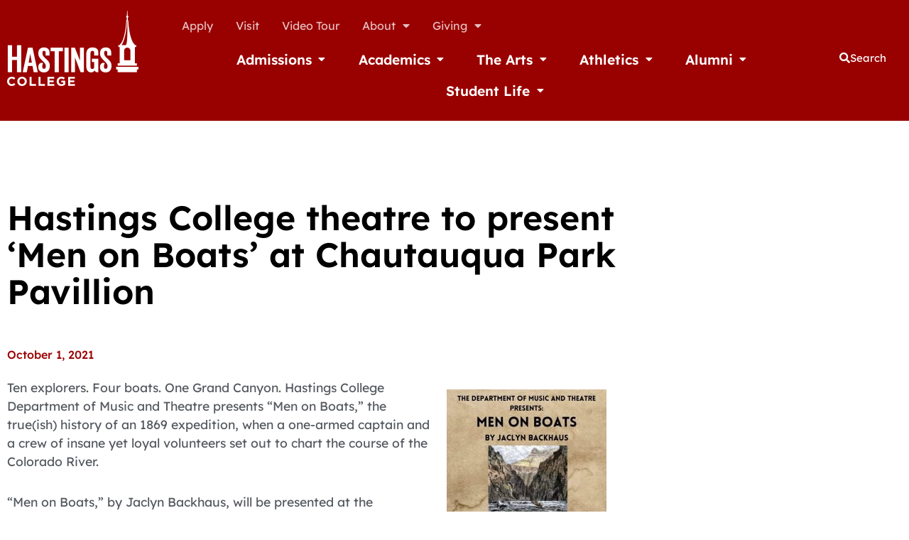

--- FILE ---
content_type: text/html; charset=UTF-8
request_url: https://www.hastings.edu/news/hastings-college-theatre-to-present-men-on-boats-at-chautauqua-park-pavillion/
body_size: 26270
content:
<!DOCTYPE html>
	<html lang="en-US" prefix="og: https://ogp.me/ns#">
<head>
		<meta name="viewport" content="width=device-width, initial-scale=1">
	<link rel="profile" href="https://gmpg.org/xfn/11">
	<meta name="google-site-verification" content="_ZA8Jd6Sl4ulxV2aKIyqRAD8HRpNf6hRKXs9iBuJrD8" />
	<meta name="facebook-domain-verification" content="0x2s2mkdh17nfptli0mho8togtu5x2" />

		
<!-- Search Engine Optimization by Rank Math - https://rankmath.com/ -->
<title>Hastings College theatre to present ‘Men on Boats’ at Chautauqua Park Pavillion - Hastings College</title>
<meta name="description" content="Ten explorers. Four boats. One Grand Canyon. Hastings College Department of Music and Theatre presents “Men on Boats,” the true(ish) history of an 1869"/>
<meta name="robots" content="follow, index, max-snippet:-1, max-video-preview:-1, max-image-preview:large"/>
<link rel="canonical" href="https://www.hastings.edu/news/hastings-college-theatre-to-present-men-on-boats-at-chautauqua-park-pavillion/" />
<meta property="og:locale" content="en_US" />
<meta property="og:type" content="article" />
<meta property="og:title" content="Hastings College theatre to present ‘Men on Boats’ at Chautauqua Park Pavillion - Hastings College" />
<meta property="og:description" content="Ten explorers. Four boats. One Grand Canyon. Hastings College Department of Music and Theatre presents “Men on Boats,” the true(ish) history of an 1869" />
<meta property="og:url" content="https://www.hastings.edu/news/hastings-college-theatre-to-present-men-on-boats-at-chautauqua-park-pavillion/" />
<meta property="og:site_name" content="Hastings College" />
<meta property="article:publisher" content="https://www.facebook.com/hastings.edu" />
<meta property="article:author" content="https://www.facebook.com/hastings.edu" />
<meta property="article:section" content="Uncategorized" />
<meta property="og:image" content="https://www.hastings.edu/wp-content/uploads/MenOnBoats.jpg" />
<meta property="og:image:secure_url" content="https://www.hastings.edu/wp-content/uploads/MenOnBoats.jpg" />
<meta property="og:image:width" content="1296" />
<meta property="og:image:height" content="1727" />
<meta property="og:image:alt" content="Hastings College theatre to present ‘Men on Boats’ at Chautauqua Park Pavillion" />
<meta property="og:image:type" content="image/jpeg" />
<meta property="article:published_time" content="2021-10-01T10:30:24-05:00" />
<meta name="twitter:card" content="summary_large_image" />
<meta name="twitter:title" content="Hastings College theatre to present ‘Men on Boats’ at Chautauqua Park Pavillion - Hastings College" />
<meta name="twitter:description" content="Ten explorers. Four boats. One Grand Canyon. Hastings College Department of Music and Theatre presents “Men on Boats,” the true(ish) history of an 1869" />
<meta name="twitter:site" content="@https://twitter.com/HastingsCollege" />
<meta name="twitter:creator" content="@https://twitter.com/HastingsCollege" />
<meta name="twitter:image" content="https://www.hastings.edu/wp-content/uploads/MenOnBoats.jpg" />
<meta name="twitter:label1" content="Written by" />
<meta name="twitter:data1" content="Michael Howie" />
<meta name="twitter:label2" content="Time to read" />
<meta name="twitter:data2" content="2 minutes" />
<script type="application/ld+json" class="rank-math-schema">{"@context":"https://schema.org","@graph":[{"@type":["CollegeOrUniversity","Organization"],"@id":"https://www.hastings.edu/#organization","name":"Hastings College","url":"https://www.hastings.edu","sameAs":["https://www.facebook.com/hastings.edu","https://twitter.com/https://twitter.com/HastingsCollege"],"logo":{"@type":"ImageObject","@id":"https://www.hastings.edu/#logo","url":"https://www.hastings.edu/wp-content/uploads/2018/08/hastings_college_logo_white_hori.png","contentUrl":"https://www.hastings.edu/wp-content/uploads/2018/08/hastings_college_logo_white_hori.png","caption":"Hastings College","inLanguage":"en-US","width":"740","height":"424"}},{"@type":"WebSite","@id":"https://www.hastings.edu/#website","url":"https://www.hastings.edu","name":"Hastings College","publisher":{"@id":"https://www.hastings.edu/#organization"},"inLanguage":"en-US"},{"@type":"ImageObject","@id":"https://www.hastings.edu/wp-content/uploads/MenOnBoats.jpg","url":"https://www.hastings.edu/wp-content/uploads/MenOnBoats.jpg","width":"1296","height":"1727","inLanguage":"en-US"},{"@type":"BreadcrumbList","@id":"https://www.hastings.edu/news/hastings-college-theatre-to-present-men-on-boats-at-chautauqua-park-pavillion/#breadcrumb","itemListElement":[{"@type":"ListItem","position":"1","item":{"@id":"https://www.hastings.edu","name":"Home"}},{"@type":"ListItem","position":"2","item":{"@id":"https://www.hastings.edu/news/hastings-college-theatre-to-present-men-on-boats-at-chautauqua-park-pavillion/","name":"Hastings College theatre to present \u2018Men on Boats\u2019 at Chautauqua Park Pavillion"}}]},{"@type":"WebPage","@id":"https://www.hastings.edu/news/hastings-college-theatre-to-present-men-on-boats-at-chautauqua-park-pavillion/#webpage","url":"https://www.hastings.edu/news/hastings-college-theatre-to-present-men-on-boats-at-chautauqua-park-pavillion/","name":"Hastings College theatre to present \u2018Men on Boats\u2019 at Chautauqua Park Pavillion - Hastings College","datePublished":"2021-10-01T10:30:24-05:00","dateModified":"2021-10-01T10:30:24-05:00","isPartOf":{"@id":"https://www.hastings.edu/#website"},"primaryImageOfPage":{"@id":"https://www.hastings.edu/wp-content/uploads/MenOnBoats.jpg"},"inLanguage":"en-US","breadcrumb":{"@id":"https://www.hastings.edu/news/hastings-college-theatre-to-present-men-on-boats-at-chautauqua-park-pavillion/#breadcrumb"}},{"@type":"Person","@id":"https://www.hastings.edu/author/mhowie/","name":"Michael Howie","url":"https://www.hastings.edu/author/mhowie/","image":{"@type":"ImageObject","@id":"https://secure.gravatar.com/avatar/19b3a924e33409ec297eb0c7557463da95a99c9f9f2d48720672dadc858171eb?s=96&amp;d=mm&amp;r=g","url":"https://secure.gravatar.com/avatar/19b3a924e33409ec297eb0c7557463da95a99c9f9f2d48720672dadc858171eb?s=96&amp;d=mm&amp;r=g","caption":"Michael Howie","inLanguage":"en-US"},"worksFor":{"@id":"https://www.hastings.edu/#organization"}},{"@type":"BlogPosting","headline":"Hastings College theatre to present \u2018Men on Boats\u2019 at Chautauqua Park Pavillion - Hastings College","datePublished":"2021-10-01T10:30:24-05:00","dateModified":"2021-10-01T10:30:24-05:00","author":{"@id":"https://www.hastings.edu/author/mhowie/","name":"Michael Howie"},"publisher":{"@id":"https://www.hastings.edu/#organization"},"description":"Ten explorers. Four boats. One Grand Canyon. Hastings College Department of Music and Theatre presents \u201cMen on Boats,\u201d the true(ish) history of an 1869","name":"Hastings College theatre to present \u2018Men on Boats\u2019 at Chautauqua Park Pavillion - Hastings College","@id":"https://www.hastings.edu/news/hastings-college-theatre-to-present-men-on-boats-at-chautauqua-park-pavillion/#richSnippet","isPartOf":{"@id":"https://www.hastings.edu/news/hastings-college-theatre-to-present-men-on-boats-at-chautauqua-park-pavillion/#webpage"},"image":{"@id":"https://www.hastings.edu/wp-content/uploads/MenOnBoats.jpg"},"inLanguage":"en-US","mainEntityOfPage":{"@id":"https://www.hastings.edu/news/hastings-college-theatre-to-present-men-on-boats-at-chautauqua-park-pavillion/#webpage"}}]}</script>
<!-- /Rank Math WordPress SEO plugin -->

<link rel='dns-prefetch' href='//fonts.googleapis.com' />
<link rel="alternate" type="application/rss+xml" title="Hastings College &raquo; Feed" href="https://www.hastings.edu/feed/" />
<link rel="alternate" type="application/rss+xml" title="Hastings College &raquo; Comments Feed" href="https://www.hastings.edu/comments/feed/" />
<link rel="alternate" title="oEmbed (JSON)" type="application/json+oembed" href="https://www.hastings.edu/wp-json/oembed/1.0/embed?url=https%3A%2F%2Fwww.hastings.edu%2Fnews%2Fhastings-college-theatre-to-present-men-on-boats-at-chautauqua-park-pavillion%2F" />
<link rel="alternate" title="oEmbed (XML)" type="text/xml+oembed" href="https://www.hastings.edu/wp-json/oembed/1.0/embed?url=https%3A%2F%2Fwww.hastings.edu%2Fnews%2Fhastings-college-theatre-to-present-men-on-boats-at-chautauqua-park-pavillion%2F&#038;format=xml" />
<style id='wp-img-auto-sizes-contain-inline-css'>
img:is([sizes=auto i],[sizes^="auto," i]){contain-intrinsic-size:3000px 1500px}
/*# sourceURL=wp-img-auto-sizes-contain-inline-css */
</style>

<link rel='stylesheet' id='astra-theme-css-css' href='https://www.hastings.edu/wp-content/themes/astra/assets/css/minified/style.min.css' media='all' />
<link rel='stylesheet' id='astra-google-fonts-css' href='https://fonts.googleapis.com/css?family=Lexend+Deca%3A400%2C700%2C800%2C900%2C500&#038;display=fallback&#038;ver=4.12.0' media='all' />
<link rel='stylesheet' id='astra-theme-dynamic-css' href='https://www.hastings.edu/wp-content/uploads/astra/astra-theme-dynamic-css-post-25432.css' media='all' />
<link rel='stylesheet' id='widget-detector-elementor-css' href='https://www.hastings.edu/wp-content/plugins/widget-detector-elementor/public/css/widget-detector-elementor-public.css' media='all' />
<link rel='stylesheet' id='widgetopts-styles-css' href='https://www.hastings.edu/wp-content/plugins/widget-options/assets/css/widget-options.css' media='all' />
<link rel='stylesheet' id='astra-addon-css-css' href='https://www.hastings.edu/wp-content/uploads/astra-addon/astra-addon-69610d942796a0-48876029.css' media='all' />
<link rel='stylesheet' id='astra-addon-dynamic-css' href='https://www.hastings.edu/wp-content/uploads/astra-addon/astra-addon-dynamic-css-post-25432.css' media='all' />
<link rel='stylesheet' id='elementor-frontend-css' href='https://www.hastings.edu/wp-content/plugins/elementor/assets/css/frontend.min.css' media='all' />
<style id='elementor-frontend-inline-css'>
.elementor-44165 .elementor-element.elementor-element-92bc667:not(.elementor-motion-effects-element-type-background), .elementor-44165 .elementor-element.elementor-element-92bc667 > .elementor-motion-effects-container > .elementor-motion-effects-layer{background-color:#9ec8ed;}.elementor-44165 .elementor-element.elementor-element-d0f4060{color:#000000;}
/*# sourceURL=elementor-frontend-inline-css */
</style>
<link rel='stylesheet' id='elementor-post-11883-css' href='https://www.hastings.edu/wp-content/uploads/elementor/css/post-11883.css' media='all' />
<link rel='stylesheet' id='widget-image-css' href='https://www.hastings.edu/wp-content/plugins/elementor/assets/css/widget-image.min.css' media='all' />
<link rel='stylesheet' id='widget-nav-menu-css' href='https://www.hastings.edu/wp-content/plugins/elementor-pro/assets/css/widget-nav-menu.min.css' media='all' />
<link rel='stylesheet' id='widget-pp-advanced-menu-css' href='https://www.hastings.edu/wp-content/plugins/powerpack-elements/assets/css/min/widget-advanced-menu.min.css' media='all' />
<link rel='stylesheet' id='widget-heading-css' href='https://www.hastings.edu/wp-content/plugins/elementor/assets/css/widget-heading.min.css' media='all' />
<link rel='stylesheet' id='widget-icon-list-css' href='https://www.hastings.edu/wp-content/plugins/elementor/assets/css/widget-icon-list.min.css' media='all' />
<link rel='stylesheet' id='e-animation-fadeIn-css' href='https://www.hastings.edu/wp-content/plugins/elementor/assets/lib/animations/styles/fadeIn.min.css' media='all' />
<link rel='stylesheet' id='widget-mega-menu-css' href='https://www.hastings.edu/wp-content/plugins/elementor-pro/assets/css/widget-mega-menu.min.css' media='all' />
<link rel='stylesheet' id='widget-social-icons-css' href='https://www.hastings.edu/wp-content/plugins/elementor/assets/css/widget-social-icons.min.css' media='all' />
<link rel='stylesheet' id='e-apple-webkit-css' href='https://www.hastings.edu/wp-content/plugins/elementor/assets/css/conditionals/apple-webkit.min.css' media='all' />
<link rel='stylesheet' id='widget-post-info-css' href='https://www.hastings.edu/wp-content/plugins/elementor-pro/assets/css/widget-post-info.min.css' media='all' />
<link rel='stylesheet' id='elementor-icons-shared-0-css' href='https://www.hastings.edu/wp-content/plugins/elementor/assets/lib/font-awesome/css/fontawesome.min.css' media='all' />
<link rel='stylesheet' id='elementor-icons-fa-regular-css' href='https://www.hastings.edu/wp-content/plugins/elementor/assets/lib/font-awesome/css/regular.min.css' media='all' />
<link rel='stylesheet' id='elementor-icons-fa-solid-css' href='https://www.hastings.edu/wp-content/plugins/elementor/assets/lib/font-awesome/css/solid.min.css' media='all' />
<link rel='stylesheet' id='widget-divider-css' href='https://www.hastings.edu/wp-content/plugins/elementor/assets/css/widget-divider.min.css' media='all' />
<link rel='stylesheet' id='widget-share-buttons-css' href='https://www.hastings.edu/wp-content/plugins/elementor-pro/assets/css/widget-share-buttons.min.css' media='all' />
<link rel='stylesheet' id='elementor-icons-fa-brands-css' href='https://www.hastings.edu/wp-content/plugins/elementor/assets/lib/font-awesome/css/brands.min.css' media='all' />
<link rel='stylesheet' id='elementor-icons-css' href='https://www.hastings.edu/wp-content/plugins/elementor/assets/lib/eicons/css/elementor-icons.min.css' media='all' />
<link rel='stylesheet' id='elementor-post-17239-css' href='https://www.hastings.edu/wp-content/uploads/elementor/css/post-17239.css' media='all' />
<link rel='stylesheet' id='font-awesome-5-all-css' href='https://www.hastings.edu/wp-content/plugins/elementor/assets/lib/font-awesome/css/all.min.css' media='all' />
<link rel='stylesheet' id='font-awesome-4-shim-css' href='https://www.hastings.edu/wp-content/plugins/elementor/assets/lib/font-awesome/css/v4-shims.min.css' media='all' />
<link rel='stylesheet' id='namogo-icons-css' href='https://www.hastings.edu/wp-content/plugins/elementor-extras/assets/lib/nicons/css/nicons.css' media='all' />
<link rel='stylesheet' id='elementor-extras-frontend-css' href='https://www.hastings.edu/wp-content/plugins/elementor-extras/assets/css/frontend.min.css' media='all' />
<link rel='stylesheet' id='elementor-post-44165-css' href='https://www.hastings.edu/wp-content/uploads/elementor/css/post-44165.css' media='all' />
<link rel='stylesheet' id='elementor-post-99-css' href='https://www.hastings.edu/wp-content/uploads/elementor/css/post-99.css' media='all' />
<link rel='stylesheet' id='elementor-post-3318-css' href='https://www.hastings.edu/wp-content/uploads/elementor/css/post-3318.css' media='all' />
<link rel='stylesheet' id='hastings-theme-css-css' href='https://www.hastings.edu/wp-content/themes/hastings/style.css' media='all' />
<link rel='stylesheet' id='elementor-gf-local-lexenddeca-css' href='https://www.hastings.edu/wp-content/uploads/elementor/google-fonts/css/lexenddeca.css' media='all' />
<!--n2css--><!--n2js--><script src="https://www.hastings.edu/wp-content/themes/astra/assets/js/minified/flexibility.min.js" id="astra-flexibility-js"></script>
<script id="astra-flexibility-js-after">
typeof flexibility !== "undefined" && flexibility(document.documentElement);
//# sourceURL=astra-flexibility-js-after
</script>
<script id="jquery-core-js-extra">
var pp = {"ajax_url":"https://www.hastings.edu/wp-admin/admin-ajax.php"};
//# sourceURL=jquery-core-js-extra
</script>
<script src="https://www.hastings.edu/wp-includes/js/jquery/jquery.min.js" id="jquery-core-js"></script>
<script src="https://www.hastings.edu/wp-includes/js/jquery/jquery-migrate.min.js" id="jquery-migrate-js"></script>
<script src="https://www.hastings.edu/wp-content/plugins/elementor/assets/lib/font-awesome/js/v4-shims.min.js" id="font-awesome-4-shim-js"></script>
<link rel="https://api.w.org/" href="https://www.hastings.edu/wp-json/" /><link rel="alternate" title="JSON" type="application/json" href="https://www.hastings.edu/wp-json/wp/v2/posts/25432" /><link rel="EditURI" type="application/rsd+xml" title="RSD" href="https://www.hastings.edu/xmlrpc.php?rsd" />
<meta name="generator" content="Elementor 3.34.1; features: additional_custom_breakpoints; settings: css_print_method-external, google_font-enabled, font_display-auto">
<style>.recentcomments a{display:inline !important;padding:0 !important;margin:0 !important;}</style>			<style>
				.e-con.e-parent:nth-of-type(n+4):not(.e-lazyloaded):not(.e-no-lazyload),
				.e-con.e-parent:nth-of-type(n+4):not(.e-lazyloaded):not(.e-no-lazyload) * {
					background-image: none !important;
				}
				@media screen and (max-height: 1024px) {
					.e-con.e-parent:nth-of-type(n+3):not(.e-lazyloaded):not(.e-no-lazyload),
					.e-con.e-parent:nth-of-type(n+3):not(.e-lazyloaded):not(.e-no-lazyload) * {
						background-image: none !important;
					}
				}
				@media screen and (max-height: 640px) {
					.e-con.e-parent:nth-of-type(n+2):not(.e-lazyloaded):not(.e-no-lazyload),
					.e-con.e-parent:nth-of-type(n+2):not(.e-lazyloaded):not(.e-no-lazyload) * {
						background-image: none !important;
					}
				}
			</style>
			<link rel="icon" href="https://www.hastings.edu/wp-content/uploads/2018/08/favicon-120x120.png" sizes="32x32" />
<link rel="icon" href="https://www.hastings.edu/wp-content/uploads/2018/08/favicon.png" sizes="192x192" />
<link rel="apple-touch-icon" href="https://www.hastings.edu/wp-content/uploads/2018/08/favicon.png" />
<meta name="msapplication-TileImage" content="https://www.hastings.edu/wp-content/uploads/2018/08/favicon.png" />
		<style id="wp-custom-css">
			.pixel-code { height:0px; }

.widget_nav_menu::marker {
	display:none;
	color:#fff;
}

.ast-header-break-point .main-header-menu .sub-menu .menu-link {
	color:#fff !important;
}
#primary { padding:0; }

.pp-content-reveal-content-wrapper .pp-content-reveal-content p {
	margin-bottom: 1.6em;
}

.pp-video-container {
	border-radius:8px;
}		</style>
			<!-- Global site tag (gtag.js) - Google Analytics -->
	<script async src="https://www.googletagmanager.com/gtag/js?id=UA-37626855-4"></script>
	<script>
		window.dataLayer = window.dataLayer || [];
		function gtag(){dataLayer.push(arguments);}
		gtag('js', new Date());

		gtag('config', 'UA-37626855-4');
		gtag('config', 'AW-1004574985');
	</script>
	
	<!-- Google tag (gtag.js) -->
<script async src="https://www.googletagmanager.com/gtag/js?id=G-64FWXPY14W"></script>
<script>
  window.dataLayer = window.dataLayer || [];
  function gtag(){dataLayer.push(arguments);}
  gtag('js', new Date());

  gtag('config', 'G-64FWXPY14W');
</script>

	<!-- Facebook Pixel Code -->
	<script>
		!function(f,b,e,v,n,t,s)
		{if(f.fbq)return;n=f.fbq=function(){n.callMethod?
		n.callMethod.apply(n,arguments):n.queue.push(arguments)};
		if(!f._fbq)f._fbq=n;n.push=n;n.loaded=!0;n.version='2.0';
		n.queue=[];t=b.createElement(e);t.async=!0;
		t.src=v;s=b.getElementsByTagName(e)[0];
		s.parentNode.insertBefore(t,s)}(window,document,'script',
		'https://connect.facebook.net/en_US/fbevents.js');
		fbq('init', '149012832716533'); 
		fbq('track', 'PageView');
	</script>
	<noscript>
		<img height="1" width="1" src="https://www.facebook.com/tr?id=149012832716533&ev=PageView&noscript=1"/>
	</noscript>
	<!-- End Facebook Pixel Code -->
	<!-- Yahoo Pixel Code -->
	<script type="application/javascript">(function(w,d,t,r,u){w[u]=w[u]||[];w[u].push({'projectId':'10000','properties':{'pixelId':'10207691','he': '<email_address>','hph': '<phone_number>'}});var s=d.createElement(t);s.src=r;s.async=true;s.onload=s.onreadystatechange=function(){var y,rs=this.readyState,c=w[u];if(rs&&rs!="complete"&&rs!="loaded"){return}try{y=YAHOO.ywa.I13N.fireBeacon;w[u]=[];w[u].push=function(p){y([p])};y(c)}catch(e){}};var scr=d.getElementsByTagName(t)[0],par=scr.parentNode;par.insertBefore(s,scr)})(window,document,"script","https://s.yimg.com/wi/ytc.js","dotq");</script>
	<!-- End Yahoo Pixel Code -->
	<!--script async src="https://tag.simpli.fi/sifitag/4bd62c60-a2ee-0135-deec-06659b33d47c"></script-->
	<script async="async" src="https://go.hastings.edu/ping">/**/</script>
</head>

<body data-rsssl=1 itemtype='https://schema.org/Blog' itemscope='itemscope' class="wp-singular post-template-default single single-post postid-25432 single-format-standard wp-custom-logo wp-embed-responsive wp-theme-astra wp-child-theme-hastings ast-desktop ast-page-builder-template ast-no-sidebar astra-4.12.0 ast-header-custom-item-inside group-blog ast-blog-single-style-1 ast-single-post ast-inherit-site-logo-transparent ast-above-mobile-menu-align-inline ast-flyout-menu-enable ast-flyout-right-side ast-default-below-menu-enable above-header-nav-padding-support elementor-page-3318 ast-normal-title-enabled elementor-default elementor-kit-17239 astra-addon-4.12.0">
<!-- Conversion Pixel - Hastings College - Universal Pixel - APN - Conversion Pixel - DO NOT MODIFY -->
<img data-no-lazy="1" src="https://secure.adnxs.com/px?id=1620066&seg=31190213&t=2" width="0" height="0" class="pixel-img">
<!-- End of Conversion Pixel -->
<noscript>
<img loading="lazy" data-no-lazy="1" src="https://ad.doubleclick.net/ddm/activity/src=12403664;type=invmedia;cat=hasti0;dc_lat=;dc_rdid=;tag_for_child_directed_treatment=;tfua=;npa=;gdpr=${GDPR};gdpr_consent=${GDPR_CONSENT_755};ord=1?" width="0" height="0" alt=""/>
</noscript>
<img loading="lazy" class="pixel-img" data-no-lazy="1" height="0" width="0" style="border-style:none;" alt="" src="https://insight.adsrvr.org/track/pxl/?adv=zaovfl5&ct=0:4rr54j8&fmt=3"/>
<img loading="lazy" class="pixel-img" data-no-lazy="1" height="0" width="0" src="https://tags.w55c.net/rs?id=8f36c6b5e3114add8fbb9f748e137023&t=homepage" />
<img loading="lazy" class="pixel-img" data-no-lazy="1" height="0" width="0" src="https://sp.analytics.yahoo.com/spp.pl?a=10000&.yp=10194806&he={INSERT_MACRO_HERE}&auid={INSERT_MACRO_HERE}"/>

<div id="page" class="hfeed site">
	<a class="skip-link screen-reader-text" href="#content">Skip to content</a>

	
			<header data-elementor-type="header" data-elementor-id="44165" class="elementor elementor-44165 elementor-location-header" data-elementor-post-type="elementor_library">
			<div class="elementor-element elementor-element-d588055 e-flex e-con-boxed e-con e-parent" data-id="d588055" data-element_type="container" data-settings="{&quot;background_background&quot;:&quot;classic&quot;}">
					<div class="e-con-inner">
		<div class="elementor-element elementor-element-c6dbe50 e-con-full e-flex e-con e-child" data-id="c6dbe50" data-element_type="container">
				<div class="elementor-element elementor-element-99f33b1 elementor-widget elementor-widget-image" data-id="99f33b1" data-element_type="widget" data-widget_type="image.default">
				<div class="elementor-widget-container">
																<a href="/">
							<img data-lazyloaded="1" src="[data-uri]" loading="lazy" width="740" height="424" data-src="https://www.hastings.edu/wp-content/uploads/2018/08/hastings_college_logo_white_hori-185x106.png" class="attachment-full size-full wp-image-19" alt="hastings college logo white hori" data-srcset="https://www.hastings.edu/wp-content/uploads/2018/08/hastings_college_logo_white_hori.png 740w, https://www.hastings.edu/wp-content/uploads/2018/08/hastings_college_logo_white_hori-300x172.png 300w, https://www.hastings.edu/wp-content/uploads/2018/08/hastings_college_logo_white_hori-185x106.png 185w" data-sizes="(max-width: 740px) 100vw, 740px" /><noscript><img loading="lazy" width="740" height="424" src="https://www.hastings.edu/wp-content/uploads/2018/08/hastings_college_logo_white_hori-185x106.png" class="attachment-full size-full wp-image-19" alt="hastings college logo white hori" srcset="https://www.hastings.edu/wp-content/uploads/2018/08/hastings_college_logo_white_hori.png 740w, https://www.hastings.edu/wp-content/uploads/2018/08/hastings_college_logo_white_hori-300x172.png 300w, https://www.hastings.edu/wp-content/uploads/2018/08/hastings_college_logo_white_hori-185x106.png 185w" sizes="(max-width: 740px) 100vw, 740px" /></noscript>								</a>
															</div>
				</div>
				</div>
		<div class="elementor-element elementor-element-ae4791e e-con-full e-flex e-con e-child" data-id="ae4791e" data-element_type="container">
		<div class="elementor-element elementor-element-a05b80b e-con-full elementor-hidden-tablet elementor-hidden-mobile e-flex e-con e-child" data-id="a05b80b" data-element_type="container">
				<div class="elementor-element elementor-element-0863231 elementor-nav-menu__align-end elementor-hidden-phone elementor-hidden-tablet elementor-nav-menu--dropdown-tablet elementor-nav-menu__text-align-aside elementor-widget elementor-widget-nav-menu" data-id="0863231" data-element_type="widget" data-settings="{&quot;layout&quot;:&quot;horizontal&quot;,&quot;submenu_icon&quot;:{&quot;value&quot;:&quot;&lt;i class=\&quot;fas fa-caret-down\&quot; aria-hidden=\&quot;true\&quot;&gt;&lt;\/i&gt;&quot;,&quot;library&quot;:&quot;fa-solid&quot;}}" data-widget_type="nav-menu.default">
				<div class="elementor-widget-container">
								<nav aria-label="Menu" class="elementor-nav-menu--main elementor-nav-menu__container elementor-nav-menu--layout-horizontal e--pointer-overline e--animation-fade">
				<ul id="menu-1-0863231" class="elementor-nav-menu"><li class="menu-item menu-item-type-custom menu-item-object-custom menu-item-9037"><a href="https://go.hastings.edu/apply/" class="elementor-item menu-link">Apply</a></li>
<li class="menu-item menu-item-type-custom menu-item-object-custom menu-item-9038"><a href="/admissions/visit-hastings/" class="elementor-item menu-link">Visit</a></li>
<li class="menu-item menu-item-type-post_type menu-item-object-page menu-item-73"><a href="https://www.hastings.edu/video-tour/" class="elementor-item menu-link">Video Tour</a></li>
<li class="ast-left-align-sub-menu menu-item menu-item-type-post_type menu-item-object-page menu-item-has-children menu-item-6825"><a aria-expanded="false" href="https://www.hastings.edu/about/" class="elementor-item menu-link">About</a>
<ul class="sub-menu elementor-nav-menu--dropdown">
	<li class="menu-item menu-item-type-post_type menu-item-object-page menu-item-has-children menu-item-7227"><a aria-expanded="false" href="https://www.hastings.edu/about/facts-about-hastings/" class="elementor-sub-item menu-link">Facts About Hastings</a>
	<ul class="sub-menu elementor-nav-menu--dropdown">
		<li class="menu-item menu-item-type-post_type menu-item-object-page menu-item-7235"><a href="https://www.hastings.edu/about/facts-about-hastings/awards-and-accreditation/" class="elementor-sub-item menu-link">Awards and Accreditation</a></li>
		<li class="menu-item menu-item-type-post_type menu-item-object-page menu-item-7232"><a href="https://www.hastings.edu/about/facts-about-hastings/our-traditions/" class="elementor-sub-item menu-link">Our Traditions</a></li>
		<li class="menu-item menu-item-type-post_type menu-item-object-page menu-item-7230"><a href="https://www.hastings.edu/about/facts-about-hastings/our-history/" class="elementor-sub-item menu-link">Our History</a></li>
		<li class="menu-item menu-item-type-post_type menu-item-object-page menu-item-7231"><a href="https://www.hastings.edu/about/facts-about-hastings/our-mission/" class="elementor-sub-item menu-link">Our Mission</a></li>
	</ul>
</li>
	<li class="menu-item menu-item-type-post_type menu-item-object-page menu-item-has-children menu-item-7228"><a aria-expanded="false" href="https://www.hastings.edu/about/our-campus/" class="elementor-sub-item menu-link">Our Campus</a>
	<ul class="sub-menu elementor-nav-menu--dropdown">
		<li class="menu-item menu-item-type-custom menu-item-object-custom menu-item-11315"><a href="https://www.hastings.edu/visit" class="elementor-sub-item menu-link">Visit Hastings</a></li>
		<li class="menu-item menu-item-type-custom menu-item-object-custom menu-item-10727"><a href="https://www.hastings.edu/housing" class="elementor-sub-item menu-link">Housing</a></li>
		<li class="menu-item menu-item-type-custom menu-item-object-custom menu-item-10763"><a href="/maps" class="elementor-sub-item menu-link">Maps and Directions</a></li>
		<li class="menu-item menu-item-type-post_type menu-item-object-page menu-item-has-children menu-item-7239"><a aria-expanded="false" href="https://www.hastings.edu/about/our-campus/arboretum/" class="elementor-sub-item menu-link">Arboretum</a>
		<ul class="sub-menu elementor-nav-menu--dropdown">
			<li class="menu-item menu-item-type-post_type menu-item-object-page menu-item-27007"><a href="https://www.hastings.edu/about/our-campus/arboretum/legacy-trees/" class="elementor-sub-item menu-link">Current Legacy Trees</a></li>
		</ul>
</li>
		<li class="menu-item menu-item-type-post_type menu-item-object-page menu-item-7241"><a href="https://www.hastings.edu/about/our-campus/sachtleben-observatory/" class="elementor-sub-item menu-link">Sachtleben Observatory</a></li>
	</ul>
</li>
	<li class="menu-item menu-item-type-post_type menu-item-object-page menu-item-has-children menu-item-7229"><a aria-expanded="false" href="https://www.hastings.edu/about/our-people/" class="elementor-sub-item menu-link">Our People</a>
	<ul class="sub-menu elementor-nav-menu--dropdown">
		<li class="menu-item menu-item-type-post_type menu-item-object-page menu-item-7242"><a href="https://www.hastings.edu/about/our-people/student-life-and-academic-affairs/" class="elementor-sub-item menu-link">Student Life and Academic Affairs</a></li>
		<li class="menu-item menu-item-type-post_type menu-item-object-page menu-item-7234"><a href="https://www.hastings.edu/about/our-people/our-students/" class="elementor-sub-item menu-link">Our Students</a></li>
		<li class="menu-item menu-item-type-post_type menu-item-object-page menu-item-7240"><a href="https://www.hastings.edu/about/our-people/presidents-office/" class="elementor-sub-item menu-link">President’s Office</a></li>
		<li class="menu-item menu-item-type-post_type menu-item-object-page menu-item-7243"><a href="https://www.hastings.edu/about/our-people/board-of-trustees/" class="elementor-sub-item menu-link">Board of Trustees</a></li>
	</ul>
</li>
	<li class="menu-item menu-item-type-post_type menu-item-object-page menu-item-7244"><a href="https://www.hastings.edu/news/" class="elementor-sub-item menu-link">News</a></li>
</ul>
</li>
<li class="menu-item menu-item-type-custom menu-item-object-custom menu-item-has-children menu-item-7388"><a aria-expanded="false" href="https://go.hastings.edu/register/gift" class="elementor-item menu-link">Giving</a>
<ul class="sub-menu elementor-nav-menu--dropdown">
	<li class="menu-item menu-item-type-custom menu-item-object-custom menu-item-28384"><a href="https://go.hastings.edu/register/gift" class="elementor-sub-item menu-link">Make a gift</a></li>
	<li class="menu-item menu-item-type-post_type menu-item-object-page menu-item-41981"><a href="https://www.hastings.edu/alumni/make-an-impact/planned-giving/the-ringland-society/" class="elementor-sub-item menu-link">The Ringland Society</a></li>
</ul>
</li>
</ul>			</nav>
						<nav class="elementor-nav-menu--dropdown elementor-nav-menu__container" aria-hidden="true">
				<ul id="menu-2-0863231" class="elementor-nav-menu"><li class="menu-item menu-item-type-custom menu-item-object-custom menu-item-9037"><a href="https://go.hastings.edu/apply/" class="elementor-item menu-link" tabindex="-1">Apply</a></li>
<li class="menu-item menu-item-type-custom menu-item-object-custom menu-item-9038"><a href="/admissions/visit-hastings/" class="elementor-item menu-link" tabindex="-1">Visit</a></li>
<li class="menu-item menu-item-type-post_type menu-item-object-page menu-item-73"><a href="https://www.hastings.edu/video-tour/" class="elementor-item menu-link" tabindex="-1">Video Tour</a></li>
<li class="ast-left-align-sub-menu menu-item menu-item-type-post_type menu-item-object-page menu-item-has-children menu-item-6825"><a aria-expanded="false" href="https://www.hastings.edu/about/" class="elementor-item menu-link" tabindex="-1">About</a>
<ul class="sub-menu elementor-nav-menu--dropdown">
	<li class="menu-item menu-item-type-post_type menu-item-object-page menu-item-has-children menu-item-7227"><a aria-expanded="false" href="https://www.hastings.edu/about/facts-about-hastings/" class="elementor-sub-item menu-link" tabindex="-1">Facts About Hastings</a>
	<ul class="sub-menu elementor-nav-menu--dropdown">
		<li class="menu-item menu-item-type-post_type menu-item-object-page menu-item-7235"><a href="https://www.hastings.edu/about/facts-about-hastings/awards-and-accreditation/" class="elementor-sub-item menu-link" tabindex="-1">Awards and Accreditation</a></li>
		<li class="menu-item menu-item-type-post_type menu-item-object-page menu-item-7232"><a href="https://www.hastings.edu/about/facts-about-hastings/our-traditions/" class="elementor-sub-item menu-link" tabindex="-1">Our Traditions</a></li>
		<li class="menu-item menu-item-type-post_type menu-item-object-page menu-item-7230"><a href="https://www.hastings.edu/about/facts-about-hastings/our-history/" class="elementor-sub-item menu-link" tabindex="-1">Our History</a></li>
		<li class="menu-item menu-item-type-post_type menu-item-object-page menu-item-7231"><a href="https://www.hastings.edu/about/facts-about-hastings/our-mission/" class="elementor-sub-item menu-link" tabindex="-1">Our Mission</a></li>
	</ul>
</li>
	<li class="menu-item menu-item-type-post_type menu-item-object-page menu-item-has-children menu-item-7228"><a aria-expanded="false" href="https://www.hastings.edu/about/our-campus/" class="elementor-sub-item menu-link" tabindex="-1">Our Campus</a>
	<ul class="sub-menu elementor-nav-menu--dropdown">
		<li class="menu-item menu-item-type-custom menu-item-object-custom menu-item-11315"><a href="https://www.hastings.edu/visit" class="elementor-sub-item menu-link" tabindex="-1">Visit Hastings</a></li>
		<li class="menu-item menu-item-type-custom menu-item-object-custom menu-item-10727"><a href="https://www.hastings.edu/housing" class="elementor-sub-item menu-link" tabindex="-1">Housing</a></li>
		<li class="menu-item menu-item-type-custom menu-item-object-custom menu-item-10763"><a href="/maps" class="elementor-sub-item menu-link" tabindex="-1">Maps and Directions</a></li>
		<li class="menu-item menu-item-type-post_type menu-item-object-page menu-item-has-children menu-item-7239"><a aria-expanded="false" href="https://www.hastings.edu/about/our-campus/arboretum/" class="elementor-sub-item menu-link" tabindex="-1">Arboretum</a>
		<ul class="sub-menu elementor-nav-menu--dropdown">
			<li class="menu-item menu-item-type-post_type menu-item-object-page menu-item-27007"><a href="https://www.hastings.edu/about/our-campus/arboretum/legacy-trees/" class="elementor-sub-item menu-link" tabindex="-1">Current Legacy Trees</a></li>
		</ul>
</li>
		<li class="menu-item menu-item-type-post_type menu-item-object-page menu-item-7241"><a href="https://www.hastings.edu/about/our-campus/sachtleben-observatory/" class="elementor-sub-item menu-link" tabindex="-1">Sachtleben Observatory</a></li>
	</ul>
</li>
	<li class="menu-item menu-item-type-post_type menu-item-object-page menu-item-has-children menu-item-7229"><a aria-expanded="false" href="https://www.hastings.edu/about/our-people/" class="elementor-sub-item menu-link" tabindex="-1">Our People</a>
	<ul class="sub-menu elementor-nav-menu--dropdown">
		<li class="menu-item menu-item-type-post_type menu-item-object-page menu-item-7242"><a href="https://www.hastings.edu/about/our-people/student-life-and-academic-affairs/" class="elementor-sub-item menu-link" tabindex="-1">Student Life and Academic Affairs</a></li>
		<li class="menu-item menu-item-type-post_type menu-item-object-page menu-item-7234"><a href="https://www.hastings.edu/about/our-people/our-students/" class="elementor-sub-item menu-link" tabindex="-1">Our Students</a></li>
		<li class="menu-item menu-item-type-post_type menu-item-object-page menu-item-7240"><a href="https://www.hastings.edu/about/our-people/presidents-office/" class="elementor-sub-item menu-link" tabindex="-1">President’s Office</a></li>
		<li class="menu-item menu-item-type-post_type menu-item-object-page menu-item-7243"><a href="https://www.hastings.edu/about/our-people/board-of-trustees/" class="elementor-sub-item menu-link" tabindex="-1">Board of Trustees</a></li>
	</ul>
</li>
	<li class="menu-item menu-item-type-post_type menu-item-object-page menu-item-7244"><a href="https://www.hastings.edu/news/" class="elementor-sub-item menu-link" tabindex="-1">News</a></li>
</ul>
</li>
<li class="menu-item menu-item-type-custom menu-item-object-custom menu-item-has-children menu-item-7388"><a aria-expanded="false" href="https://go.hastings.edu/register/gift" class="elementor-item menu-link" tabindex="-1">Giving</a>
<ul class="sub-menu elementor-nav-menu--dropdown">
	<li class="menu-item menu-item-type-custom menu-item-object-custom menu-item-28384"><a href="https://go.hastings.edu/register/gift" class="elementor-sub-item menu-link" tabindex="-1">Make a gift</a></li>
	<li class="menu-item menu-item-type-post_type menu-item-object-page menu-item-41981"><a href="https://www.hastings.edu/alumni/make-an-impact/planned-giving/the-ringland-society/" class="elementor-sub-item menu-link" tabindex="-1">The Ringland Society</a></li>
</ul>
</li>
</ul>			</nav>
						</div>
				</div>
				</div>
				<div class="elementor-element elementor-element-73c8eee elementor-hidden-desktop elementor-widget elementor-widget-button" data-id="73c8eee" data-element_type="widget" data-widget_type="button.default">
				<div class="elementor-widget-container">
									<div class="elementor-button-wrapper">
					<a class="elementor-button elementor-button-link elementor-size-sm" href="#elementor-action%3Aaction%3Dpopup%3Aopen%26settings%3DeyJpZCI6IjQ0MTk3IiwidG9nZ2xlIjpmYWxzZX0%3D">
						<span class="elementor-button-content-wrapper">
						<span class="elementor-button-icon">
				<i aria-hidden="true" class="fas fa-search"></i>			</span>
									<span class="elementor-button-text">Search</span>
					</span>
					</a>
				</div>
								</div>
				</div>
				<div class="elementor-element elementor-element-3e41c83 elementor-hidden-desktop elementor-widget elementor-widget-pp-advanced-menu" data-id="3e41c83" data-element_type="widget" data-settings="{&quot;menu_type&quot;:&quot;full-screen&quot;,&quot;toggle&quot;:&quot;icon-label&quot;,&quot;layout&quot;:&quot;horizontal&quot;,&quot;show_submenu_on&quot;:&quot;hover&quot;,&quot;submenu_icon&quot;:{&quot;value&quot;:&quot;&lt;i class=\&quot;fas fa-caret-down\&quot;&gt;&lt;\/i&gt;&quot;,&quot;library&quot;:&quot;fa-solid&quot;},&quot;onepage_menu&quot;:&quot;no&quot;,&quot;toggle_icon_type&quot;:&quot;hamburger&quot;,&quot;show_responsive_submenu_on&quot;:&quot;icon&quot;}" data-widget_type="pp-advanced-menu.default">
				<div class="elementor-widget-container">
									<div class="pp-advanced-menu-main-wrapper pp-advanced-menu__align-right pp-advanced-menu--dropdown-tablet pp-advanced-menu--type-full-screen pp-advanced-menu__text-align- pp-advanced-menu--toggle pp-advanced-menu--icon-label">
								<nav id="pp-menu-3e41c83" class="pp-advanced-menu--main pp-advanced-menu__container pp-advanced-menu--layout-horizontal pp--pointer-underline e--animation-fade" aria-label="Main Menu" data-settings="{&quot;menu_id&quot;:&quot;3e41c83&quot;,&quot;breakpoint&quot;:&quot;tablet&quot;,&quot;full_width&quot;:false}"><ul id="menu-main-menu" class="pp-advanced-menu"><li class="menu-item menu-item-type-post_type menu-item-object-page menu-item-has-children menu-item-43"><a aria-expanded="false" href="https://www.hastings.edu/admissions/" class="pp-menu-item menu-link">Admissions</a>
<ul class="sub-menu pp-advanced-menu--dropdown">
	<li class="menu-item menu-item-type-post_type menu-item-object-page menu-item-has-children menu-item-6126"><a aria-expanded="false" href="https://www.hastings.edu/admissions/apply-to-hastings/" class="pp-sub-item menu-link">Apply to Hastings</a>
	<ul class="sub-menu pp-advanced-menu--dropdown">
		<li class="menu-item menu-item-type-post_type menu-item-object-page menu-item-6142"><a href="https://www.hastings.edu/admissions/apply-to-hastings/first-year-students/" class="pp-sub-item menu-link">First-Year Students</a></li>
		<li class="menu-item menu-item-type-post_type menu-item-object-page menu-item-6143"><a href="https://www.hastings.edu/admissions/apply-to-hastings/transfer-students/" class="pp-sub-item menu-link">Transfer Students</a></li>
		<li class="menu-item menu-item-type-post_type menu-item-object-page menu-item-14930"><a href="https://www.hastings.edu/admissions/apply-to-hastings/military-connected/" class="pp-sub-item menu-link">Military Connected Families</a></li>
		<li class="menu-item menu-item-type-post_type menu-item-object-page menu-item-6144"><a href="https://www.hastings.edu/admissions/apply-to-hastings/international-students/" class="pp-sub-item menu-link">International Students</a></li>
		<li class="menu-item menu-item-type-post_type menu-item-object-page menu-item-6127"><a href="https://www.hastings.edu/admissions/apply-to-hastings/adult-students/" class="pp-sub-item menu-link">Adult Students</a></li>
		<li class="menu-item menu-item-type-post_type menu-item-object-page menu-item-6145"><a href="https://www.hastings.edu/admissions/apply-to-hastings/readmitted-students/" class="pp-sub-item menu-link">Readmitted Students</a></li>
		<li class="menu-item menu-item-type-post_type menu-item-object-page menu-item-6146"><a href="https://www.hastings.edu/accepted-students/" class="pp-sub-item menu-link">Accepted Student &#038; Parent Resources</a></li>
		<li class="menu-item menu-item-type-post_type menu-item-object-page menu-item-12150"><a href="https://www.hastings.edu/academics/undergraduate-majors/mat/" class="pp-sub-item menu-link">Masters of Arts in Teaching</a></li>
	</ul>
</li>
	<li class="menu-item menu-item-type-post_type menu-item-object-page menu-item-6147"><a href="https://www.hastings.edu/admissions/meet-your-counselor/contact-admissions/" class="pp-sub-item menu-link">Contact Admissions</a></li>
	<li class="menu-item menu-item-type-post_type menu-item-object-page menu-item-has-children menu-item-6130"><a aria-expanded="false" href="https://www.hastings.edu/admissions/cost-aid/" class="pp-sub-item menu-link">Cost &#038; Aid</a>
	<ul class="sub-menu pp-advanced-menu--dropdown">
		<li class="menu-item menu-item-type-post_type menu-item-object-page menu-item-6131"><a href="https://www.hastings.edu/admissions/cost-aid/cost-of-attendance/" class="pp-sub-item menu-link">Cost of Attendance</a></li>
		<li class="menu-item menu-item-type-post_type menu-item-object-page menu-item-6132"><a href="https://www.hastings.edu/admissions/cost-aid/types-of-aid/" class="pp-sub-item menu-link">Types of Aid, Scholarships</a></li>
		<li class="menu-item menu-item-type-post_type menu-item-object-page menu-item-6133"><a href="https://www.hastings.edu/admissions/cost-aid/apply-for-aid/" class="pp-sub-item menu-link">Apply for Financial Aid</a></li>
		<li class="menu-item menu-item-type-post_type menu-item-object-page menu-item-6134"><a href="https://www.hastings.edu/admissions/cost-aid/contact-financial-aid-staff/" class="pp-sub-item menu-link">Contact Financial Aid Staff</a></li>
		<li class="menu-item menu-item-type-post_type menu-item-object-page menu-item-6137"><a href="https://www.hastings.edu/admissions/cost-aid/financial-aid-literacy-and-faqs/" class="pp-sub-item menu-link">Financial Aid Literacy and FAQs</a></li>
		<li class="menu-item menu-item-type-post_type menu-item-object-page menu-item-6136"><a href="https://www.hastings.edu/admissions/cost-aid/types-of-aid/financial-aid-forms/" class="pp-sub-item menu-link">Financial Aid Forms</a></li>
		<li class="menu-item menu-item-type-post_type menu-item-object-page menu-item-6138"><a href="https://www.hastings.edu/admissions/cost-aid/consumer-information/" class="pp-sub-item menu-link">Statement of Consumer Information</a></li>
	</ul>
</li>
	<li class="menu-item menu-item-type-post_type menu-item-object-page menu-item-6152"><a href="https://www.hastings.edu/admissions/meet-your-counselor/" class="pp-sub-item menu-link">Meet Your Counselor</a></li>
	<li class="menu-item menu-item-type-post_type menu-item-object-page menu-item-has-children menu-item-6129"><a aria-expanded="false" href="https://www.hastings.edu/admissions/visit-hastings/" class="pp-sub-item menu-link">Visit Hastings</a>
	<ul class="sub-menu pp-advanced-menu--dropdown">
		<li class="menu-item menu-item-type-post_type menu-item-object-page menu-item-6139"><a href="https://www.hastings.edu/admissions/visit-hastings/tips-for-the-best-visit/" class="pp-sub-item menu-link">Tips for the Best Visit</a></li>
		<li class="menu-item menu-item-type-post_type menu-item-object-page menu-item-6140"><a href="https://www.hastings.edu/admissions/visit-hastings/lodging-and-dining/" class="pp-sub-item menu-link">Lodging and Dining</a></li>
		<li class="menu-item menu-item-type-post_type menu-item-object-page menu-item-6141"><a href="https://www.hastings.edu/admissions/visit-hastings/parking-on-campus/" class="pp-sub-item menu-link">Parking on Campus</a></li>
	</ul>
</li>
	<li class="menu-item menu-item-type-post_type menu-item-object-page menu-item-44461"><a href="https://www.hastings.edu/admissions/why-hastings-college/" class="pp-sub-item menu-link">Why Hastings College</a></li>
</ul>
</li>
<li class="menu-item menu-item-type-post_type menu-item-object-page menu-item-has-children menu-item-6826"><a aria-expanded="false" href="https://www.hastings.edu/academics/" class="pp-menu-item menu-link">Academics</a>
<ul class="sub-menu pp-advanced-menu--dropdown">
	<li class="menu-item menu-item-type-post_type menu-item-object-page menu-item-6827"><a href="https://www.hastings.edu/academics/undergraduate-majors/" class="pp-sub-item menu-link">Majors, Minors and Programs</a></li>
	<li class="menu-item menu-item-type-post_type menu-item-object-page menu-item-6834"><a href="https://www.hastings.edu/academics/academic-opportunities/" class="pp-sub-item menu-link">Academic Opportunities</a></li>
	<li class="menu-item menu-item-type-post_type menu-item-object-page menu-item-6831"><a href="https://www.hastings.edu/academics/academic-resources/" class="pp-sub-item menu-link">Academic Resources</a></li>
	<li class="menu-item menu-item-type-post_type menu-item-object-page menu-item-27632"><a href="https://www.hastings.edu/academics/experiential-learning/" class="pp-sub-item menu-link">Experiential Learning</a></li>
	<li class="menu-item menu-item-type-post_type menu-item-object-page menu-item-6828"><a href="https://www.hastings.edu/academics/internships/" class="pp-sub-item menu-link">Internships</a></li>
	<li class="menu-item menu-item-type-post_type menu-item-object-page menu-item-46074"><a href="https://www.hastings.edu/academics/academic-opportunities/jackson-scholars-program/" class="pp-sub-item menu-link">Jackson Scholars Program</a></li>
	<li class="menu-item menu-item-type-post_type menu-item-object-page menu-item-20329"><a href="https://www.hastings.edu/academics/academic-opportunities/scott-scholars/" class="pp-sub-item menu-link">Scott Scholars Program</a></li>
	<li class="menu-item menu-item-type-post_type menu-item-object-page menu-item-6832"><a href="https://www.hastings.edu/academics/study-abroad/" class="pp-sub-item menu-link">Study Abroad</a></li>
	<li class="menu-item menu-item-type-post_type menu-item-object-page menu-item-30854"><a href="https://www.hastings.edu/academics/your-four-years-at-hastings/" class="pp-sub-item menu-link">Your Four Years at Hastings</a></li>
</ul>
</li>
<li class="menu-item menu-item-type-post_type menu-item-object-page menu-item-has-children menu-item-40"><a aria-expanded="false" href="https://www.hastings.edu/fine-arts/" class="pp-menu-item menu-link">The Arts</a>
<ul class="sub-menu pp-advanced-menu--dropdown">
	<li class="menu-item menu-item-type-post_type menu-item-object-page menu-item-6837"><a href="https://www.hastings.edu/fine-arts/fine-arts-at-hastings/" class="pp-sub-item menu-link">Fine Arts at Hastings</a></li>
	<li class="menu-item menu-item-type-custom menu-item-object-custom menu-item-36365"><a href="https://www.hastings.edu/calendar/" class="pp-sub-item menu-link">Fine Arts &#038; Public Events Calendar</a></li>
	<li class="menu-item menu-item-type-post_type menu-item-object-page menu-item-27672"><a href="https://www.hastings.edu/admissions/cost-aid/types-of-aid/talent-scholarships/" class="pp-sub-item menu-link">Plus One / Talent Scholarships</a></li>
	<li class="menu-item menu-item-type-post_type menu-item-object-page menu-item-46073"><a href="https://www.hastings.edu/academics/academic-opportunities/jackson-scholars-program/" class="pp-sub-item menu-link">Jackson Scholars Program</a></li>
	<li class="menu-item menu-item-type-post_type menu-item-object-page menu-item-46482"><a href="https://www.hastings.edu/openspace/" class="pp-sub-item menu-link">Open Space</a></li>
</ul>
</li>
<li class="menu-item menu-item-type-custom menu-item-object-custom menu-item-3311"><a target="_blank" href="http://hastingsbroncos.com" class="pp-menu-item menu-link">Athletics</a></li>
<li class="menu-item menu-item-type-post_type menu-item-object-page menu-item-has-children menu-item-19250"><a aria-expanded="false" href="https://www.hastings.edu/alumni/" class="pp-menu-item menu-link">Alumni</a>
<ul class="sub-menu pp-advanced-menu--dropdown">
	<li class="menu-item menu-item-type-post_type menu-item-object-page menu-item-has-children menu-item-19253"><a aria-expanded="false" href="https://www.hastings.edu/alumni/make-an-impact/" class="pp-sub-item menu-link">Ways to Give</a>
	<ul class="sub-menu pp-advanced-menu--dropdown">
		<li class="menu-item menu-item-type-custom menu-item-object-custom menu-item-34857"><a href="https://www.hastings.edu/give" class="pp-sub-item menu-link">Give Today</a></li>
		<li class="menu-item menu-item-type-post_type menu-item-object-page menu-item-41982"><a href="https://www.hastings.edu/alumni/make-an-impact/planned-giving/the-ringland-society/" class="pp-sub-item menu-link">The Ringland Society</a></li>
	</ul>
</li>
	<li class="menu-item menu-item-type-custom menu-item-object-custom menu-item-has-children menu-item-34856"><a aria-expanded="false" href="https://www.hastings.edu/alumni/alumni-connections/" class="pp-sub-item menu-link">Stay Connected</a>
	<ul class="sub-menu pp-advanced-menu--dropdown">
		<li class="menu-item menu-item-type-post_type menu-item-object-page menu-item-19261"><a href="https://www.hastings.edu/alumni/alumni-events/" class="pp-sub-item menu-link">Alumni Events</a></li>
		<li class="menu-item menu-item-type-post_type menu-item-object-page menu-item-23753"><a href="https://www.hastings.edu/alumni/alumni-events/homecoming/" class="pp-sub-item menu-link">Homecoming</a></li>
		<li class="menu-item menu-item-type-post_type menu-item-object-page menu-item-19260"><a href="https://www.hastings.edu/alumni/alumni-services/" class="pp-sub-item menu-link">Alumni Services</a></li>
	</ul>
</li>
	<li class="menu-item menu-item-type-post_type menu-item-object-page menu-item-26141"><a href="https://www.hastings.edu/alumni/alumni-and-donor-portal/" class="pp-sub-item menu-link">Alumni and Donor Portal</a></li>
	<li class="menu-item menu-item-type-custom menu-item-object-custom menu-item-has-children menu-item-34855"><a aria-expanded="false" href="https://www.hastings.edu/alumni/contact-us-alumni-and-foundation/" class="pp-sub-item menu-link">Contact Us</a>
	<ul class="sub-menu pp-advanced-menu--dropdown">
		<li class="menu-item menu-item-type-post_type menu-item-object-page menu-item-19251"><a href="https://www.hastings.edu/alumni/contact-us-alumni-and-foundation/" class="pp-sub-item menu-link">Alumni/Foundation Staff</a></li>
		<li class="menu-item menu-item-type-post_type menu-item-object-page menu-item-27886"><a href="https://www.hastings.edu/alumni/contact-us-alumni-and-foundation/foundation-board/" class="pp-sub-item menu-link">Foundation Board</a></li>
	</ul>
</li>
</ul>
</li>
<li class="menu-item menu-item-type-post_type menu-item-object-page menu-item-has-children menu-item-6838"><a aria-expanded="false" href="https://www.hastings.edu/student-life/" class="pp-menu-item menu-link">Student Life</a>
<ul class="sub-menu pp-advanced-menu--dropdown">
	<li class="menu-item menu-item-type-post_type menu-item-object-page menu-item-11763"><a href="https://www.hastings.edu/student-life/life-at-hastings/" class="pp-sub-item menu-link">Life at Hastings</a></li>
	<li class="menu-item menu-item-type-post_type menu-item-object-page menu-item-6843"><a href="https://www.hastings.edu/student-life/housing/" class="pp-sub-item menu-link">Housing</a></li>
	<li class="menu-item menu-item-type-post_type menu-item-object-page menu-item-6840"><a href="https://www.hastings.edu/student-life/dining-on-campus/" class="pp-sub-item menu-link">Dining on Campus</a></li>
	<li class="menu-item menu-item-type-post_type menu-item-object-page menu-item-6841"><a href="https://www.hastings.edu/student-life/getting-around-campus/" class="pp-sub-item menu-link">Getting Around Campus</a></li>
	<li class="menu-item menu-item-type-post_type menu-item-object-page menu-item-6842"><a href="https://www.hastings.edu/student-life/health-safety-wellness/" class="pp-sub-item menu-link">Health, Safety &#038; Wellness</a></li>
	<li class="menu-item menu-item-type-post_type menu-item-object-page menu-item-7003"><a href="https://www.hastings.edu/student-life/about-hastings-nebraska/" class="pp-sub-item menu-link">About Hastings, Nebraska</a></li>
	<li class="menu-item menu-item-type-post_type menu-item-object-page menu-item-has-children menu-item-6846"><a aria-expanded="false" href="https://www.hastings.edu/student-life/student-services/" class="pp-sub-item menu-link">Student Services</a>
	<ul class="sub-menu pp-advanced-menu--dropdown">
		<li class="menu-item menu-item-type-post_type menu-item-object-page menu-item-20372"><a href="https://www.hastings.edu/student-ambassador-association/" class="pp-sub-item menu-link">Student Ambassador Association</a></li>
	</ul>
</li>
	<li class="menu-item menu-item-type-custom menu-item-object-custom menu-item-10946"><a href="https://www.hastings.edu/about/our-people/student-life-and-academic-affairs/" class="pp-sub-item menu-link">Student Engagement / Academic Affairs Staff</a></li>
</ul>
</li>
</ul></nav>
															<div class="pp-menu-toggle pp-menu-toggle-on-tablet pp-menu-toggle-label-left">
											<div class="pp-hamburger">
							<div class="pp-hamburger-box">
																	<div class="pp-hamburger-inner"></div>
															</div>
						</div>
																							<span class="pp-menu-toggle-label">
								Menu							</span>
															</div>
												<nav class="pp-advanced-menu--dropdown pp-menu-style-toggle pp-advanced-menu__container pp-menu-3e41c83 pp-menu-full-screen" data-settings="{&quot;menu_id&quot;:&quot;3e41c83&quot;,&quot;breakpoint&quot;:&quot;tablet&quot;,&quot;full_width&quot;:false}">
									<div class="pp-menu-close-wrap">
						<div class="pp-menu-close"></div>
					</div>
												<ul id="menu-main-menu-1" class="pp-advanced-menu"><li class="menu-item menu-item-type-post_type menu-item-object-page menu-item-has-children menu-item-43"><a aria-expanded="false" href="https://www.hastings.edu/admissions/" class="pp-menu-item menu-link">Admissions</a>
<ul class="sub-menu pp-advanced-menu--dropdown">
	<li class="menu-item menu-item-type-post_type menu-item-object-page menu-item-has-children menu-item-6126"><a aria-expanded="false" href="https://www.hastings.edu/admissions/apply-to-hastings/" class="pp-sub-item menu-link">Apply to Hastings</a>
	<ul class="sub-menu pp-advanced-menu--dropdown">
		<li class="menu-item menu-item-type-post_type menu-item-object-page menu-item-6142"><a href="https://www.hastings.edu/admissions/apply-to-hastings/first-year-students/" class="pp-sub-item menu-link">First-Year Students</a></li>
		<li class="menu-item menu-item-type-post_type menu-item-object-page menu-item-6143"><a href="https://www.hastings.edu/admissions/apply-to-hastings/transfer-students/" class="pp-sub-item menu-link">Transfer Students</a></li>
		<li class="menu-item menu-item-type-post_type menu-item-object-page menu-item-14930"><a href="https://www.hastings.edu/admissions/apply-to-hastings/military-connected/" class="pp-sub-item menu-link">Military Connected Families</a></li>
		<li class="menu-item menu-item-type-post_type menu-item-object-page menu-item-6144"><a href="https://www.hastings.edu/admissions/apply-to-hastings/international-students/" class="pp-sub-item menu-link">International Students</a></li>
		<li class="menu-item menu-item-type-post_type menu-item-object-page menu-item-6127"><a href="https://www.hastings.edu/admissions/apply-to-hastings/adult-students/" class="pp-sub-item menu-link">Adult Students</a></li>
		<li class="menu-item menu-item-type-post_type menu-item-object-page menu-item-6145"><a href="https://www.hastings.edu/admissions/apply-to-hastings/readmitted-students/" class="pp-sub-item menu-link">Readmitted Students</a></li>
		<li class="menu-item menu-item-type-post_type menu-item-object-page menu-item-6146"><a href="https://www.hastings.edu/accepted-students/" class="pp-sub-item menu-link">Accepted Student &#038; Parent Resources</a></li>
		<li class="menu-item menu-item-type-post_type menu-item-object-page menu-item-12150"><a href="https://www.hastings.edu/academics/undergraduate-majors/mat/" class="pp-sub-item menu-link">Masters of Arts in Teaching</a></li>
	</ul>
</li>
	<li class="menu-item menu-item-type-post_type menu-item-object-page menu-item-6147"><a href="https://www.hastings.edu/admissions/meet-your-counselor/contact-admissions/" class="pp-sub-item menu-link">Contact Admissions</a></li>
	<li class="menu-item menu-item-type-post_type menu-item-object-page menu-item-has-children menu-item-6130"><a aria-expanded="false" href="https://www.hastings.edu/admissions/cost-aid/" class="pp-sub-item menu-link">Cost &#038; Aid</a>
	<ul class="sub-menu pp-advanced-menu--dropdown">
		<li class="menu-item menu-item-type-post_type menu-item-object-page menu-item-6131"><a href="https://www.hastings.edu/admissions/cost-aid/cost-of-attendance/" class="pp-sub-item menu-link">Cost of Attendance</a></li>
		<li class="menu-item menu-item-type-post_type menu-item-object-page menu-item-6132"><a href="https://www.hastings.edu/admissions/cost-aid/types-of-aid/" class="pp-sub-item menu-link">Types of Aid, Scholarships</a></li>
		<li class="menu-item menu-item-type-post_type menu-item-object-page menu-item-6133"><a href="https://www.hastings.edu/admissions/cost-aid/apply-for-aid/" class="pp-sub-item menu-link">Apply for Financial Aid</a></li>
		<li class="menu-item menu-item-type-post_type menu-item-object-page menu-item-6134"><a href="https://www.hastings.edu/admissions/cost-aid/contact-financial-aid-staff/" class="pp-sub-item menu-link">Contact Financial Aid Staff</a></li>
		<li class="menu-item menu-item-type-post_type menu-item-object-page menu-item-6137"><a href="https://www.hastings.edu/admissions/cost-aid/financial-aid-literacy-and-faqs/" class="pp-sub-item menu-link">Financial Aid Literacy and FAQs</a></li>
		<li class="menu-item menu-item-type-post_type menu-item-object-page menu-item-6136"><a href="https://www.hastings.edu/admissions/cost-aid/types-of-aid/financial-aid-forms/" class="pp-sub-item menu-link">Financial Aid Forms</a></li>
		<li class="menu-item menu-item-type-post_type menu-item-object-page menu-item-6138"><a href="https://www.hastings.edu/admissions/cost-aid/consumer-information/" class="pp-sub-item menu-link">Statement of Consumer Information</a></li>
	</ul>
</li>
	<li class="menu-item menu-item-type-post_type menu-item-object-page menu-item-6152"><a href="https://www.hastings.edu/admissions/meet-your-counselor/" class="pp-sub-item menu-link">Meet Your Counselor</a></li>
	<li class="menu-item menu-item-type-post_type menu-item-object-page menu-item-has-children menu-item-6129"><a aria-expanded="false" href="https://www.hastings.edu/admissions/visit-hastings/" class="pp-sub-item menu-link">Visit Hastings</a>
	<ul class="sub-menu pp-advanced-menu--dropdown">
		<li class="menu-item menu-item-type-post_type menu-item-object-page menu-item-6139"><a href="https://www.hastings.edu/admissions/visit-hastings/tips-for-the-best-visit/" class="pp-sub-item menu-link">Tips for the Best Visit</a></li>
		<li class="menu-item menu-item-type-post_type menu-item-object-page menu-item-6140"><a href="https://www.hastings.edu/admissions/visit-hastings/lodging-and-dining/" class="pp-sub-item menu-link">Lodging and Dining</a></li>
		<li class="menu-item menu-item-type-post_type menu-item-object-page menu-item-6141"><a href="https://www.hastings.edu/admissions/visit-hastings/parking-on-campus/" class="pp-sub-item menu-link">Parking on Campus</a></li>
	</ul>
</li>
	<li class="menu-item menu-item-type-post_type menu-item-object-page menu-item-44461"><a href="https://www.hastings.edu/admissions/why-hastings-college/" class="pp-sub-item menu-link">Why Hastings College</a></li>
</ul>
</li>
<li class="menu-item menu-item-type-post_type menu-item-object-page menu-item-has-children menu-item-6826"><a aria-expanded="false" href="https://www.hastings.edu/academics/" class="pp-menu-item menu-link">Academics</a>
<ul class="sub-menu pp-advanced-menu--dropdown">
	<li class="menu-item menu-item-type-post_type menu-item-object-page menu-item-6827"><a href="https://www.hastings.edu/academics/undergraduate-majors/" class="pp-sub-item menu-link">Majors, Minors and Programs</a></li>
	<li class="menu-item menu-item-type-post_type menu-item-object-page menu-item-6834"><a href="https://www.hastings.edu/academics/academic-opportunities/" class="pp-sub-item menu-link">Academic Opportunities</a></li>
	<li class="menu-item menu-item-type-post_type menu-item-object-page menu-item-6831"><a href="https://www.hastings.edu/academics/academic-resources/" class="pp-sub-item menu-link">Academic Resources</a></li>
	<li class="menu-item menu-item-type-post_type menu-item-object-page menu-item-27632"><a href="https://www.hastings.edu/academics/experiential-learning/" class="pp-sub-item menu-link">Experiential Learning</a></li>
	<li class="menu-item menu-item-type-post_type menu-item-object-page menu-item-6828"><a href="https://www.hastings.edu/academics/internships/" class="pp-sub-item menu-link">Internships</a></li>
	<li class="menu-item menu-item-type-post_type menu-item-object-page menu-item-46074"><a href="https://www.hastings.edu/academics/academic-opportunities/jackson-scholars-program/" class="pp-sub-item menu-link">Jackson Scholars Program</a></li>
	<li class="menu-item menu-item-type-post_type menu-item-object-page menu-item-20329"><a href="https://www.hastings.edu/academics/academic-opportunities/scott-scholars/" class="pp-sub-item menu-link">Scott Scholars Program</a></li>
	<li class="menu-item menu-item-type-post_type menu-item-object-page menu-item-6832"><a href="https://www.hastings.edu/academics/study-abroad/" class="pp-sub-item menu-link">Study Abroad</a></li>
	<li class="menu-item menu-item-type-post_type menu-item-object-page menu-item-30854"><a href="https://www.hastings.edu/academics/your-four-years-at-hastings/" class="pp-sub-item menu-link">Your Four Years at Hastings</a></li>
</ul>
</li>
<li class="menu-item menu-item-type-post_type menu-item-object-page menu-item-has-children menu-item-40"><a aria-expanded="false" href="https://www.hastings.edu/fine-arts/" class="pp-menu-item menu-link">The Arts</a>
<ul class="sub-menu pp-advanced-menu--dropdown">
	<li class="menu-item menu-item-type-post_type menu-item-object-page menu-item-6837"><a href="https://www.hastings.edu/fine-arts/fine-arts-at-hastings/" class="pp-sub-item menu-link">Fine Arts at Hastings</a></li>
	<li class="menu-item menu-item-type-custom menu-item-object-custom menu-item-36365"><a href="https://www.hastings.edu/calendar/" class="pp-sub-item menu-link">Fine Arts &#038; Public Events Calendar</a></li>
	<li class="menu-item menu-item-type-post_type menu-item-object-page menu-item-27672"><a href="https://www.hastings.edu/admissions/cost-aid/types-of-aid/talent-scholarships/" class="pp-sub-item menu-link">Plus One / Talent Scholarships</a></li>
	<li class="menu-item menu-item-type-post_type menu-item-object-page menu-item-46073"><a href="https://www.hastings.edu/academics/academic-opportunities/jackson-scholars-program/" class="pp-sub-item menu-link">Jackson Scholars Program</a></li>
	<li class="menu-item menu-item-type-post_type menu-item-object-page menu-item-46482"><a href="https://www.hastings.edu/openspace/" class="pp-sub-item menu-link">Open Space</a></li>
</ul>
</li>
<li class="menu-item menu-item-type-custom menu-item-object-custom menu-item-3311"><a target="_blank" href="http://hastingsbroncos.com" class="pp-menu-item menu-link">Athletics</a></li>
<li class="menu-item menu-item-type-post_type menu-item-object-page menu-item-has-children menu-item-19250"><a aria-expanded="false" href="https://www.hastings.edu/alumni/" class="pp-menu-item menu-link">Alumni</a>
<ul class="sub-menu pp-advanced-menu--dropdown">
	<li class="menu-item menu-item-type-post_type menu-item-object-page menu-item-has-children menu-item-19253"><a aria-expanded="false" href="https://www.hastings.edu/alumni/make-an-impact/" class="pp-sub-item menu-link">Ways to Give</a>
	<ul class="sub-menu pp-advanced-menu--dropdown">
		<li class="menu-item menu-item-type-custom menu-item-object-custom menu-item-34857"><a href="https://www.hastings.edu/give" class="pp-sub-item menu-link">Give Today</a></li>
		<li class="menu-item menu-item-type-post_type menu-item-object-page menu-item-41982"><a href="https://www.hastings.edu/alumni/make-an-impact/planned-giving/the-ringland-society/" class="pp-sub-item menu-link">The Ringland Society</a></li>
	</ul>
</li>
	<li class="menu-item menu-item-type-custom menu-item-object-custom menu-item-has-children menu-item-34856"><a aria-expanded="false" href="https://www.hastings.edu/alumni/alumni-connections/" class="pp-sub-item menu-link">Stay Connected</a>
	<ul class="sub-menu pp-advanced-menu--dropdown">
		<li class="menu-item menu-item-type-post_type menu-item-object-page menu-item-19261"><a href="https://www.hastings.edu/alumni/alumni-events/" class="pp-sub-item menu-link">Alumni Events</a></li>
		<li class="menu-item menu-item-type-post_type menu-item-object-page menu-item-23753"><a href="https://www.hastings.edu/alumni/alumni-events/homecoming/" class="pp-sub-item menu-link">Homecoming</a></li>
		<li class="menu-item menu-item-type-post_type menu-item-object-page menu-item-19260"><a href="https://www.hastings.edu/alumni/alumni-services/" class="pp-sub-item menu-link">Alumni Services</a></li>
	</ul>
</li>
	<li class="menu-item menu-item-type-post_type menu-item-object-page menu-item-26141"><a href="https://www.hastings.edu/alumni/alumni-and-donor-portal/" class="pp-sub-item menu-link">Alumni and Donor Portal</a></li>
	<li class="menu-item menu-item-type-custom menu-item-object-custom menu-item-has-children menu-item-34855"><a aria-expanded="false" href="https://www.hastings.edu/alumni/contact-us-alumni-and-foundation/" class="pp-sub-item menu-link">Contact Us</a>
	<ul class="sub-menu pp-advanced-menu--dropdown">
		<li class="menu-item menu-item-type-post_type menu-item-object-page menu-item-19251"><a href="https://www.hastings.edu/alumni/contact-us-alumni-and-foundation/" class="pp-sub-item menu-link">Alumni/Foundation Staff</a></li>
		<li class="menu-item menu-item-type-post_type menu-item-object-page menu-item-27886"><a href="https://www.hastings.edu/alumni/contact-us-alumni-and-foundation/foundation-board/" class="pp-sub-item menu-link">Foundation Board</a></li>
	</ul>
</li>
</ul>
</li>
<li class="menu-item menu-item-type-post_type menu-item-object-page menu-item-has-children menu-item-6838"><a aria-expanded="false" href="https://www.hastings.edu/student-life/" class="pp-menu-item menu-link">Student Life</a>
<ul class="sub-menu pp-advanced-menu--dropdown">
	<li class="menu-item menu-item-type-post_type menu-item-object-page menu-item-11763"><a href="https://www.hastings.edu/student-life/life-at-hastings/" class="pp-sub-item menu-link">Life at Hastings</a></li>
	<li class="menu-item menu-item-type-post_type menu-item-object-page menu-item-6843"><a href="https://www.hastings.edu/student-life/housing/" class="pp-sub-item menu-link">Housing</a></li>
	<li class="menu-item menu-item-type-post_type menu-item-object-page menu-item-6840"><a href="https://www.hastings.edu/student-life/dining-on-campus/" class="pp-sub-item menu-link">Dining on Campus</a></li>
	<li class="menu-item menu-item-type-post_type menu-item-object-page menu-item-6841"><a href="https://www.hastings.edu/student-life/getting-around-campus/" class="pp-sub-item menu-link">Getting Around Campus</a></li>
	<li class="menu-item menu-item-type-post_type menu-item-object-page menu-item-6842"><a href="https://www.hastings.edu/student-life/health-safety-wellness/" class="pp-sub-item menu-link">Health, Safety &#038; Wellness</a></li>
	<li class="menu-item menu-item-type-post_type menu-item-object-page menu-item-7003"><a href="https://www.hastings.edu/student-life/about-hastings-nebraska/" class="pp-sub-item menu-link">About Hastings, Nebraska</a></li>
	<li class="menu-item menu-item-type-post_type menu-item-object-page menu-item-has-children menu-item-6846"><a aria-expanded="false" href="https://www.hastings.edu/student-life/student-services/" class="pp-sub-item menu-link">Student Services</a>
	<ul class="sub-menu pp-advanced-menu--dropdown">
		<li class="menu-item menu-item-type-post_type menu-item-object-page menu-item-20372"><a href="https://www.hastings.edu/student-ambassador-association/" class="pp-sub-item menu-link">Student Ambassador Association</a></li>
	</ul>
</li>
	<li class="menu-item menu-item-type-custom menu-item-object-custom menu-item-10946"><a href="https://www.hastings.edu/about/our-people/student-life-and-academic-affairs/" class="pp-sub-item menu-link">Student Engagement / Academic Affairs Staff</a></li>
</ul>
</li>
</ul>							</nav>
							</div>
								</div>
				</div>
		<div class="elementor-element elementor-element-8277008 e-con-full elementor-hidden-tablet elementor-hidden-mobile e-flex e-con e-child" data-id="8277008" data-element_type="container">
				<div class="elementor-element elementor-element-d21003e e-n-menu-none elementor-hidden-tablet elementor-hidden-mobile e-full_width e-n-menu-layout-horizontal elementor-widget elementor-widget-n-menu" data-id="d21003e" data-element_type="widget" data-settings="{&quot;menu_items&quot;:[{&quot;item_title&quot;:&quot;Admissions&quot;,&quot;_id&quot;:&quot;91e13ac&quot;,&quot;item_link&quot;:{&quot;url&quot;:&quot;https:\/\/www.hastings.edu\/admissions\/&quot;,&quot;is_external&quot;:&quot;&quot;,&quot;nofollow&quot;:&quot;&quot;,&quot;custom_attributes&quot;:&quot;&quot;},&quot;item_dropdown_content&quot;:&quot;yes&quot;,&quot;__dynamic__&quot;:[],&quot;item_icon&quot;:{&quot;value&quot;:&quot;&quot;,&quot;library&quot;:&quot;&quot;},&quot;item_icon_active&quot;:null,&quot;element_id&quot;:&quot;&quot;},{&quot;item_title&quot;:&quot;Academics&quot;,&quot;item_link&quot;:{&quot;url&quot;:&quot;https:\/\/www.hastings.edu\/academics\/&quot;,&quot;is_external&quot;:&quot;&quot;,&quot;nofollow&quot;:&quot;&quot;,&quot;custom_attributes&quot;:&quot;&quot;},&quot;item_dropdown_content&quot;:&quot;yes&quot;,&quot;__dynamic__&quot;:[],&quot;_id&quot;:&quot;f5de3c2&quot;,&quot;item_icon&quot;:{&quot;value&quot;:&quot;&quot;,&quot;library&quot;:&quot;&quot;},&quot;item_icon_active&quot;:null,&quot;element_id&quot;:&quot;&quot;},{&quot;item_title&quot;:&quot;The Arts&quot;,&quot;item_link&quot;:{&quot;url&quot;:&quot;https:\/\/www.hastings.edu\/fine-arts\/&quot;,&quot;is_external&quot;:&quot;&quot;,&quot;nofollow&quot;:&quot;&quot;,&quot;custom_attributes&quot;:&quot;&quot;},&quot;item_dropdown_content&quot;:&quot;yes&quot;,&quot;__dynamic__&quot;:[],&quot;_id&quot;:&quot;8e24490&quot;,&quot;item_icon&quot;:{&quot;value&quot;:&quot;&quot;,&quot;library&quot;:&quot;&quot;},&quot;item_icon_active&quot;:null,&quot;element_id&quot;:&quot;&quot;},{&quot;_id&quot;:&quot;d3542f6&quot;,&quot;item_title&quot;:&quot;Athletics&quot;,&quot;item_link&quot;:{&quot;url&quot;:&quot;https:\/\/hastingsbroncos.com&quot;,&quot;is_external&quot;:&quot;on&quot;,&quot;nofollow&quot;:&quot;&quot;,&quot;custom_attributes&quot;:&quot;&quot;},&quot;item_dropdown_content&quot;:&quot;yes&quot;,&quot;item_icon&quot;:{&quot;value&quot;:&quot;&quot;,&quot;library&quot;:&quot;&quot;},&quot;item_icon_active&quot;:null,&quot;element_id&quot;:&quot;&quot;},{&quot;item_title&quot;:&quot;Alumni&quot;,&quot;item_link&quot;:{&quot;url&quot;:&quot;https:\/\/www.hastings.edu\/alumni\/&quot;,&quot;is_external&quot;:&quot;&quot;,&quot;nofollow&quot;:&quot;&quot;,&quot;custom_attributes&quot;:&quot;&quot;},&quot;item_dropdown_content&quot;:&quot;yes&quot;,&quot;__dynamic__&quot;:[],&quot;_id&quot;:&quot;62664c9&quot;,&quot;item_icon&quot;:{&quot;value&quot;:&quot;&quot;,&quot;library&quot;:&quot;&quot;},&quot;item_icon_active&quot;:null,&quot;element_id&quot;:&quot;&quot;},{&quot;item_title&quot;:&quot;Student Life&quot;,&quot;item_link&quot;:{&quot;url&quot;:&quot;https:\/\/www.hastings.edu\/student-life\/&quot;,&quot;is_external&quot;:&quot;&quot;,&quot;nofollow&quot;:&quot;&quot;,&quot;custom_attributes&quot;:&quot;&quot;},&quot;item_dropdown_content&quot;:&quot;yes&quot;,&quot;__dynamic__&quot;:[],&quot;_id&quot;:&quot;55ba1f2&quot;,&quot;item_icon&quot;:{&quot;value&quot;:&quot;&quot;,&quot;library&quot;:&quot;&quot;},&quot;item_icon_active&quot;:null,&quot;element_id&quot;:&quot;&quot;}],&quot;item_position_horizontal&quot;:&quot;center&quot;,&quot;open_animation&quot;:&quot;fadeIn&quot;,&quot;breakpoint_selector&quot;:&quot;none&quot;,&quot;content_width&quot;:&quot;full_width&quot;,&quot;item_layout&quot;:&quot;horizontal&quot;,&quot;open_on&quot;:&quot;hover&quot;,&quot;horizontal_scroll&quot;:&quot;disable&quot;,&quot;menu_item_title_distance_from_content&quot;:{&quot;unit&quot;:&quot;px&quot;,&quot;size&quot;:0,&quot;sizes&quot;:[]},&quot;menu_item_title_distance_from_content_tablet&quot;:{&quot;unit&quot;:&quot;px&quot;,&quot;size&quot;:&quot;&quot;,&quot;sizes&quot;:[]},&quot;menu_item_title_distance_from_content_mobile&quot;:{&quot;unit&quot;:&quot;px&quot;,&quot;size&quot;:&quot;&quot;,&quot;sizes&quot;:[]}}" data-widget_type="mega-menu.default">
				<div class="elementor-widget-container">
							<nav class="e-n-menu" data-widget-number="220" aria-label="Menu">
					<button class="e-n-menu-toggle" id="menu-toggle-220" aria-haspopup="true" aria-expanded="false" aria-controls="menubar-220" aria-label="Menu Toggle">
			<span class="e-n-menu-toggle-icon e-open">
				<i class="eicon-menu-bar"></i>			</span>
			<span class="e-n-menu-toggle-icon e-close">
				<i class="eicon-close"></i>			</span>
		</button>
					<div class="e-n-menu-wrapper" id="menubar-220" aria-labelledby="menu-toggle-220">
				<ul class="e-n-menu-heading">
								<li class="e-n-menu-item">
				<div id="e-n-menu-title-2201" class="e-n-menu-title">
					<a class="e-n-menu-title-container e-focus e-link" href="https://www.hastings.edu/admissions/">												<span class="e-n-menu-title-text">
							Admissions						</span>
					</a>											<button id="e-n-menu-dropdown-icon-2201" class="e-n-menu-dropdown-icon e-focus" data-tab-index="1" aria-haspopup="true" aria-expanded="false" aria-controls="e-n-menu-content-2201" >
							<span class="e-n-menu-dropdown-icon-opened">
								<i aria-hidden="true" class="fas fa-caret-up"></i>								<span class="elementor-screen-only">Close Admissions</span>
							</span>
							<span class="e-n-menu-dropdown-icon-closed">
								<i aria-hidden="true" class="fas fa-caret-down"></i>								<span class="elementor-screen-only">Open Admissions</span>
							</span>
						</button>
									</div>
									<div class="e-n-menu-content">
						<div id="e-n-menu-content-2201" data-tab-index="1" aria-labelledby="e-n-menu-dropdown-icon-2201" class="elementor-element elementor-element-ab277d5 e-flex e-con-boxed e-con e-child" data-id="ab277d5" data-element_type="container" data-settings="{&quot;background_background&quot;:&quot;classic&quot;}">
					<div class="e-con-inner">
		<div class="elementor-element elementor-element-36e98b4 e-con-full e-flex e-con e-child" data-id="36e98b4" data-element_type="container" data-settings="{&quot;background_background&quot;:&quot;classic&quot;}">
		<div class="elementor-element elementor-element-7955378 e-grid e-con-full e-con e-child" data-id="7955378" data-element_type="container">
		<div class="elementor-element elementor-element-c33bb1f e-con-full e-flex e-con e-child" data-id="c33bb1f" data-element_type="container">
				<div class="elementor-element elementor-element-b9595a7 elementor-widget__width-inherit elementor-widget elementor-widget-heading" data-id="b9595a7" data-element_type="widget" data-widget_type="heading.default">
				<div class="elementor-widget-container">
					<span class="elementor-heading-title elementor-size-default"><a href="https://www.hastings.edu/admissions/apply-to-hastings/">Apply to Hastings</a></span>				</div>
				</div>
				<div class="elementor-element elementor-element-fa31b35 elementor-icon-list--layout-traditional elementor-list-item-link-full_width elementor-widget elementor-widget-icon-list" data-id="fa31b35" data-element_type="widget" data-widget_type="icon-list.default">
				<div class="elementor-widget-container">
							<ul class="elementor-icon-list-items">
							<li class="elementor-icon-list-item">
											<a href="https://www.hastings.edu/admissions/apply-to-hastings/first-year-students/">

											<span class="elementor-icon-list-text">First-Year Students</span>
											</a>
									</li>
								<li class="elementor-icon-list-item">
											<a href="https://www.hastings.edu/admissions/apply-to-hastings/transfer-students/">

											<span class="elementor-icon-list-text">Transfer Students</span>
											</a>
									</li>
								<li class="elementor-icon-list-item">
											<a href="https://www.hastings.edu/admissions/apply-to-hastings/military-connected/">

											<span class="elementor-icon-list-text">Military Connected Families</span>
											</a>
									</li>
								<li class="elementor-icon-list-item">
											<a href="https://www.hastings.edu/admissions/apply-to-hastings/international-students/">

											<span class="elementor-icon-list-text">International Students</span>
											</a>
									</li>
								<li class="elementor-icon-list-item">
											<a href="https://www.hastings.edu/admissions/apply-to-hastings/adult-students/">

											<span class="elementor-icon-list-text">Adult Students</span>
											</a>
									</li>
								<li class="elementor-icon-list-item">
											<a href="https://www.hastings.edu/admissions/apply-to-hastings/readmitted-students/">

											<span class="elementor-icon-list-text">Readmitted Students</span>
											</a>
									</li>
								<li class="elementor-icon-list-item">
											<a href="https://www.hastings.edu/accepted-students/">

											<span class="elementor-icon-list-text">Accepted Student &amp; Parent Resources</span>
											</a>
									</li>
								<li class="elementor-icon-list-item">
											<a href="https://www.hastings.edu/academics/undergraduate-majors/mat/">

											<span class="elementor-icon-list-text">Masters of Arts in Teaching</span>
											</a>
									</li>
						</ul>
						</div>
				</div>
				</div>
		<div class="elementor-element elementor-element-4b32ff0 e-con-full e-flex e-con e-child" data-id="4b32ff0" data-element_type="container">
				<div class="elementor-element elementor-element-1c75147 elementor-widget__width-inherit elementor-widget elementor-widget-heading" data-id="1c75147" data-element_type="widget" data-widget_type="heading.default">
				<div class="elementor-widget-container">
					<span class="elementor-heading-title elementor-size-default"><a href="https://www.hastings.edu/admissions/meet-your-counselor/contact-admissions/">Contact Admissions</a></span>				</div>
				</div>
				<div class="elementor-element elementor-element-558b427 elementor-widget__width-inherit elementor-widget elementor-widget-heading" data-id="558b427" data-element_type="widget" data-widget_type="heading.default">
				<div class="elementor-widget-container">
					<span class="elementor-heading-title elementor-size-default"><a href="https://www.hastings.edu/admissions/cost-aid/">Cost &amp; Aid</a></span>				</div>
				</div>
				<div class="elementor-element elementor-element-e54cb96 elementor-icon-list--layout-traditional elementor-list-item-link-full_width elementor-widget elementor-widget-icon-list" data-id="e54cb96" data-element_type="widget" data-widget_type="icon-list.default">
				<div class="elementor-widget-container">
							<ul class="elementor-icon-list-items">
							<li class="elementor-icon-list-item">
											<a href="https://www.hastings.edu/admissions/cost-aid/cost-of-attendance/">

											<span class="elementor-icon-list-text">Cost of Attendance</span>
											</a>
									</li>
								<li class="elementor-icon-list-item">
											<a href="https://www.hastings.edu/admissions/cost-aid/types-of-aid/">

											<span class="elementor-icon-list-text">Types of Aid</span>
											</a>
									</li>
								<li class="elementor-icon-list-item">
											<a href="https://www.hastings.edu/admissions/cost-aid/apply-for-aid/">

											<span class="elementor-icon-list-text">Apply for Financial Aid</span>
											</a>
									</li>
								<li class="elementor-icon-list-item">
											<a href="https://www.hastings.edu/admissions/cost-aid/contact-financial-aid-staff/">

											<span class="elementor-icon-list-text">Contact Financial Aid Staff</span>
											</a>
									</li>
								<li class="elementor-icon-list-item">
											<a href="https://www.hastings.edu/admissions/cost-aid/financial-aid-literacy-and-faqs/">

											<span class="elementor-icon-list-text">Financial Aid Literacy and FAQs</span>
											</a>
									</li>
								<li class="elementor-icon-list-item">
											<a href="https://www.hastings.edu/admissions/cost-aid/types-of-aid/financial-aid-forms/">

											<span class="elementor-icon-list-text">Financial Aid Forms</span>
											</a>
									</li>
								<li class="elementor-icon-list-item">
											<a href="https://www.hastings.edu/admissions/cost-aid/consumer-information/">

											<span class="elementor-icon-list-text">Statement of Consumer Information</span>
											</a>
									</li>
						</ul>
						</div>
				</div>
				</div>
		<div class="elementor-element elementor-element-4f0e1df e-con-full e-flex e-con e-child" data-id="4f0e1df" data-element_type="container">
				<div class="elementor-element elementor-element-471134b elementor-widget__width-inherit elementor-widget elementor-widget-heading" data-id="471134b" data-element_type="widget" data-widget_type="heading.default">
				<div class="elementor-widget-container">
					<span class="elementor-heading-title elementor-size-default"><a href="https://www.hastings.edu/admissions/meet-your-counselor/">Meet Your Counselor</a></span>				</div>
				</div>
				<div class="elementor-element elementor-element-aa667b9 elementor-widget__width-inherit elementor-widget elementor-widget-heading" data-id="aa667b9" data-element_type="widget" data-widget_type="heading.default">
				<div class="elementor-widget-container">
					<span class="elementor-heading-title elementor-size-default"><a href="https://www.hastings.edu/admissions/visit-hastings/">Visit Hastings</a></span>				</div>
				</div>
				<div class="elementor-element elementor-element-e4deb1b elementor-icon-list--layout-traditional elementor-list-item-link-full_width elementor-widget elementor-widget-icon-list" data-id="e4deb1b" data-element_type="widget" data-widget_type="icon-list.default">
				<div class="elementor-widget-container">
							<ul class="elementor-icon-list-items">
							<li class="elementor-icon-list-item">
											<a href="https://www.hastings.edu/admissions/visit-hastings/tips-for-the-best-visit/">

											<span class="elementor-icon-list-text">Tips for the Best Visit</span>
											</a>
									</li>
								<li class="elementor-icon-list-item">
											<a href="https://www.hastings.edu/admissions/visit-hastings/lodging-and-dining/">

											<span class="elementor-icon-list-text">Lodging and Dining</span>
											</a>
									</li>
								<li class="elementor-icon-list-item">
											<a href="https://www.hastings.edu/admissions/visit-hastings/parking-on-campus/">

											<span class="elementor-icon-list-text">Parking on Campus</span>
											</a>
									</li>
						</ul>
						</div>
				</div>
				<div class="elementor-element elementor-element-9caf24a elementor-widget__width-inherit elementor-widget elementor-widget-heading" data-id="9caf24a" data-element_type="widget" data-widget_type="heading.default">
				<div class="elementor-widget-container">
					<span class="elementor-heading-title elementor-size-default"><a href="https://www.hastings.edu/admissions/why-hastings-college/">Why Hastings</a></span>				</div>
				</div>
				</div>
				</div>
		<div class="elementor-element elementor-element-c9bf4bb e-con-full e-flex e-con e-child" data-id="c9bf4bb" data-element_type="container">
				<div class="elementor-element elementor-element-db507af elementor-widget elementor-widget-image" data-id="db507af" data-element_type="widget" data-widget_type="image.default">
				<div class="elementor-widget-container">
															<img data-lazyloaded="1" src="[data-uri]" loading="lazy" width="560" height="320" data-src="https://www.hastings.edu/wp-content/uploads/HCWeb_Admissions5.jpg" class="attachment-full size-full wp-image-38723" alt="" data-srcset="https://www.hastings.edu/wp-content/uploads/HCWeb_Admissions5.jpg 560w, https://www.hastings.edu/wp-content/uploads/HCWeb_Admissions5-300x171.jpg 300w" data-sizes="(max-width: 560px) 100vw, 560px" /><noscript><img loading="lazy" width="560" height="320" src="https://www.hastings.edu/wp-content/uploads/HCWeb_Admissions5.jpg" class="attachment-full size-full wp-image-38723" alt="" srcset="https://www.hastings.edu/wp-content/uploads/HCWeb_Admissions5.jpg 560w, https://www.hastings.edu/wp-content/uploads/HCWeb_Admissions5-300x171.jpg 300w" sizes="(max-width: 560px) 100vw, 560px" /></noscript>															</div>
				</div>
				</div>
				</div>
					</div>
				</div>
							</div>
							</li>
					<li class="e-n-menu-item">
				<div id="e-n-menu-title-2202" class="e-n-menu-title">
					<a class="e-n-menu-title-container e-focus e-link" href="https://www.hastings.edu/academics/">												<span class="e-n-menu-title-text">
							Academics						</span>
					</a>											<button id="e-n-menu-dropdown-icon-2202" class="e-n-menu-dropdown-icon e-focus" data-tab-index="2" aria-haspopup="true" aria-expanded="false" aria-controls="e-n-menu-content-2202" >
							<span class="e-n-menu-dropdown-icon-opened">
								<i aria-hidden="true" class="fas fa-caret-up"></i>								<span class="elementor-screen-only">Close Academics</span>
							</span>
							<span class="e-n-menu-dropdown-icon-closed">
								<i aria-hidden="true" class="fas fa-caret-down"></i>								<span class="elementor-screen-only">Open Academics</span>
							</span>
						</button>
									</div>
									<div class="e-n-menu-content">
						<div id="e-n-menu-content-2202" data-tab-index="2" aria-labelledby="e-n-menu-dropdown-icon-2202" class="elementor-element elementor-element-67f00f9 e-flex e-con-boxed e-con e-child" data-id="67f00f9" data-element_type="container" data-settings="{&quot;background_background&quot;:&quot;classic&quot;}">
					<div class="e-con-inner">
		<div class="elementor-element elementor-element-71cb98a e-con-full e-flex e-con e-child" data-id="71cb98a" data-element_type="container" data-settings="{&quot;background_background&quot;:&quot;classic&quot;}">
		<div class="elementor-element elementor-element-0997058 e-grid e-con-full e-con e-child" data-id="0997058" data-element_type="container">
		<div class="elementor-element elementor-element-123104d e-con-full e-flex e-con e-child" data-id="123104d" data-element_type="container">
				<div class="elementor-element elementor-element-1083ac1 elementor-widget__width-inherit elementor-widget elementor-widget-heading" data-id="1083ac1" data-element_type="widget" data-widget_type="heading.default">
				<div class="elementor-widget-container">
					<span class="elementor-heading-title elementor-size-default"><a href="https://www.hastings.edu/academics/undergraduate-majors/">Majors, Minors and Programs</a></span>				</div>
				</div>
				<div class="elementor-element elementor-element-b8cdce4 elementor-widget__width-inherit elementor-widget elementor-widget-heading" data-id="b8cdce4" data-element_type="widget" data-widget_type="heading.default">
				<div class="elementor-widget-container">
					<span class="elementor-heading-title elementor-size-default"><a href="https://www.hastings.edu/academics/academic-opportunities/">Academic Opportunities</a></span>				</div>
				</div>
				<div class="elementor-element elementor-element-88b7f34 elementor-widget__width-inherit elementor-widget elementor-widget-heading" data-id="88b7f34" data-element_type="widget" data-widget_type="heading.default">
				<div class="elementor-widget-container">
					<span class="elementor-heading-title elementor-size-default"><a href="https://www.hastings.edu/academics/academic-resources/">Academic Resources</a></span>				</div>
				</div>
				</div>
		<div class="elementor-element elementor-element-021e768 e-con-full e-flex e-con e-child" data-id="021e768" data-element_type="container">
				<div class="elementor-element elementor-element-383b72d elementor-widget__width-inherit elementor-widget elementor-widget-heading" data-id="383b72d" data-element_type="widget" data-widget_type="heading.default">
				<div class="elementor-widget-container">
					<span class="elementor-heading-title elementor-size-default"><a href="https://www.hastings.edu/academics/experiential-learning/">Experiential Learning</a></span>				</div>
				</div>
				<div class="elementor-element elementor-element-c1f933f elementor-widget__width-inherit elementor-widget elementor-widget-heading" data-id="c1f933f" data-element_type="widget" data-widget_type="heading.default">
				<div class="elementor-widget-container">
					<span class="elementor-heading-title elementor-size-default"><a href="https://www.hastings.edu/academics/internships/">Internships</a></span>				</div>
				</div>
				<div class="elementor-element elementor-element-6ba31d7 elementor-widget__width-inherit elementor-widget elementor-widget-heading" data-id="6ba31d7" data-element_type="widget" data-widget_type="heading.default">
				<div class="elementor-widget-container">
					<span class="elementor-heading-title elementor-size-default"><a href="https://www.hastings.edu/jacksonscholars">Jackson Scholars Program</a></span>				</div>
				</div>
				</div>
		<div class="elementor-element elementor-element-6b9456c e-con-full e-flex e-con e-child" data-id="6b9456c" data-element_type="container">
				<div class="elementor-element elementor-element-f9a8607 elementor-widget__width-inherit elementor-widget elementor-widget-heading" data-id="f9a8607" data-element_type="widget" data-widget_type="heading.default">
				<div class="elementor-widget-container">
					<span class="elementor-heading-title elementor-size-default"><a href="https://www.hastings.edu/academics/academic-opportunities/scott-scholars/">Scott Scholars Program</a></span>				</div>
				</div>
				<div class="elementor-element elementor-element-4354b9c elementor-widget__width-inherit elementor-widget elementor-widget-heading" data-id="4354b9c" data-element_type="widget" data-widget_type="heading.default">
				<div class="elementor-widget-container">
					<span class="elementor-heading-title elementor-size-default"><a href="https://www.hastings.edu/academics/study-abroad/">Study Abroad</a></span>				</div>
				</div>
				<div class="elementor-element elementor-element-b71bd53 elementor-widget__width-inherit elementor-widget elementor-widget-heading" data-id="b71bd53" data-element_type="widget" data-widget_type="heading.default">
				<div class="elementor-widget-container">
					<span class="elementor-heading-title elementor-size-default"><a href="https://www.hastings.edu/academics/your-four-years-at-hastings/">Your Four Years at Hastings</a></span>				</div>
				</div>
				</div>
				</div>
		<div class="elementor-element elementor-element-6dc12bf e-con-full e-flex e-con e-child" data-id="6dc12bf" data-element_type="container">
				<div class="elementor-element elementor-element-e20d9c7 elementor-widget elementor-widget-image" data-id="e20d9c7" data-element_type="widget" data-widget_type="image.default">
				<div class="elementor-widget-container">
															<img data-lazyloaded="1" src="[data-uri]" loading="lazy" width="560" height="320" data-src="https://www.hastings.edu/wp-content/uploads/LandThumb_Academics1.jpg" class="attachment-full size-full wp-image-7373" alt="Students studying in the lab" data-srcset="https://www.hastings.edu/wp-content/uploads/LandThumb_Academics1.jpg 560w, https://www.hastings.edu/wp-content/uploads/LandThumb_Academics1-300x171.jpg 300w" data-sizes="(max-width: 560px) 100vw, 560px" /><noscript><img loading="lazy" width="560" height="320" src="https://www.hastings.edu/wp-content/uploads/LandThumb_Academics1.jpg" class="attachment-full size-full wp-image-7373" alt="Students studying in the lab" srcset="https://www.hastings.edu/wp-content/uploads/LandThumb_Academics1.jpg 560w, https://www.hastings.edu/wp-content/uploads/LandThumb_Academics1-300x171.jpg 300w" sizes="(max-width: 560px) 100vw, 560px" /></noscript>															</div>
				</div>
				</div>
				</div>
					</div>
				</div>
							</div>
							</li>
					<li class="e-n-menu-item">
				<div id="e-n-menu-title-2203" class="e-n-menu-title">
					<a class="e-n-menu-title-container e-focus e-link" href="https://www.hastings.edu/fine-arts/">												<span class="e-n-menu-title-text">
							The Arts						</span>
					</a>											<button id="e-n-menu-dropdown-icon-2203" class="e-n-menu-dropdown-icon e-focus" data-tab-index="3" aria-haspopup="true" aria-expanded="false" aria-controls="e-n-menu-content-2203" >
							<span class="e-n-menu-dropdown-icon-opened">
								<i aria-hidden="true" class="fas fa-caret-up"></i>								<span class="elementor-screen-only">Close The Arts</span>
							</span>
							<span class="e-n-menu-dropdown-icon-closed">
								<i aria-hidden="true" class="fas fa-caret-down"></i>								<span class="elementor-screen-only">Open The Arts</span>
							</span>
						</button>
									</div>
									<div class="e-n-menu-content">
						<div id="e-n-menu-content-2203" data-tab-index="3" aria-labelledby="e-n-menu-dropdown-icon-2203" class="elementor-element elementor-element-a9a833d e-flex e-con-boxed e-con e-child" data-id="a9a833d" data-element_type="container" data-settings="{&quot;background_background&quot;:&quot;classic&quot;}">
					<div class="e-con-inner">
		<div class="elementor-element elementor-element-47d4c44 e-con-full e-flex e-con e-child" data-id="47d4c44" data-element_type="container" data-settings="{&quot;background_background&quot;:&quot;classic&quot;}">
		<div class="elementor-element elementor-element-c62a4e1 e-grid e-con-full e-con e-child" data-id="c62a4e1" data-element_type="container">
		<div class="elementor-element elementor-element-10bd792 e-con-full e-flex e-con e-child" data-id="10bd792" data-element_type="container">
				<div class="elementor-element elementor-element-1838b19 elementor-widget__width-inherit elementor-widget elementor-widget-heading" data-id="1838b19" data-element_type="widget" data-widget_type="heading.default">
				<div class="elementor-widget-container">
					<span class="elementor-heading-title elementor-size-default"><a href="https://www.hastings.edu/fine-arts/fine-arts-at-hastings/">Fine Arts at Hastings</a></span>				</div>
				</div>
				<div class="elementor-element elementor-element-ed7943c elementor-icon-list--layout-traditional elementor-list-item-link-full_width elementor-widget elementor-widget-icon-list" data-id="ed7943c" data-element_type="widget" data-widget_type="icon-list.default">
				<div class="elementor-widget-container">
							<ul class="elementor-icon-list-items">
							<li class="elementor-icon-list-item">
											<a href="https://www.hastings.edu/academics/undergraduate-majors/studio-and-digital-art/">

											<span class="elementor-icon-list-text">Art</span>
											</a>
									</li>
								<li class="elementor-icon-list-item">
											<a href="https://www.hastings.edu/academics/undergraduate-majors/music/">

											<span class="elementor-icon-list-text">Music</span>
											</a>
									</li>
								<li class="elementor-icon-list-item">
											<a href="https://www.hastings.edu/fine-arts/fine-arts-at-hastings/band-and-instrumental-music/">

											<span class="elementor-icon-list-text">Band / Instrumental Music</span>
											</a>
									</li>
								<li class="elementor-icon-list-item">
											<a href="https://www.hastings.edu/fine-arts/fine-arts-at-hastings/choral-ensembles/">

											<span class="elementor-icon-list-text">Choir / Choral Music</span>
											</a>
									</li>
								<li class="elementor-icon-list-item">
											<a href="https://www.hastings.edu/academics/undergraduate-majors/theatre/">

											<span class="elementor-icon-list-text">Theatre</span>
											</a>
									</li>
						</ul>
						</div>
				</div>
				<div class="elementor-element elementor-element-25d5ba5 elementor-widget__width-inherit elementor-widget elementor-widget-heading" data-id="25d5ba5" data-element_type="widget" data-widget_type="heading.default">
				<div class="elementor-widget-container">
					<span class="elementor-heading-title elementor-size-default"><a href="https://www.hastings.edu/calendar/">Fine Arts &amp; Public Events Calendar</a></span>				</div>
				</div>
				</div>
		<div class="elementor-element elementor-element-723ea3e e-con-full e-flex e-con e-child" data-id="723ea3e" data-element_type="container">
				<div class="elementor-element elementor-element-bf5bc4d elementor-widget__width-inherit elementor-widget elementor-widget-heading" data-id="bf5bc4d" data-element_type="widget" data-widget_type="heading.default">
				<div class="elementor-widget-container">
					<span class="elementor-heading-title elementor-size-default"><a href="https://www.hastings.edu/academics/academic-opportunities/jackson-scholars-program/">Jackson Scholars Program</a></span>				</div>
				</div>
				<div class="elementor-element elementor-element-ffb5066 elementor-widget__width-inherit elementor-widget elementor-widget-heading" data-id="ffb5066" data-element_type="widget" data-widget_type="heading.default">
				<div class="elementor-widget-container">
					<span class="elementor-heading-title elementor-size-default"><a href="https://www.hastings.edu/openspace/">Open Space at Hastings College</a></span>				</div>
				</div>
				<div class="elementor-element elementor-element-438ca25 elementor-widget__width-inherit elementor-widget elementor-widget-heading" data-id="438ca25" data-element_type="widget" data-widget_type="heading.default">
				<div class="elementor-widget-container">
					<span class="elementor-heading-title elementor-size-default"><a href="https://www.hastings.edu/admissions/cost-aid/types-of-aid/talent-scholarships/">Talent Scholarships</a></span>				</div>
				</div>
				</div>
				</div>
		<div class="elementor-element elementor-element-3f2cd38 e-con-full e-flex e-con e-child" data-id="3f2cd38" data-element_type="container">
				<div class="elementor-element elementor-element-1e99b4a elementor-widget elementor-widget-image" data-id="1e99b4a" data-element_type="widget" data-widget_type="image.default">
				<div class="elementor-widget-container">
															<img data-lazyloaded="1" src="[data-uri]" loading="lazy" width="800" height="533" data-src="https://www.hastings.edu/wp-content/uploads/Menu_choir_arts.jpg" class="attachment-full size-full wp-image-44579" alt="Hastings College choir singing." data-srcset="https://www.hastings.edu/wp-content/uploads/Menu_choir_arts.jpg 800w, https://www.hastings.edu/wp-content/uploads/Menu_choir_arts-300x200.jpg 300w, https://www.hastings.edu/wp-content/uploads/Menu_choir_arts-768x512.jpg 768w" data-sizes="(max-width: 800px) 100vw, 800px" /><noscript><img loading="lazy" width="800" height="533" src="https://www.hastings.edu/wp-content/uploads/Menu_choir_arts.jpg" class="attachment-full size-full wp-image-44579" alt="Hastings College choir singing." srcset="https://www.hastings.edu/wp-content/uploads/Menu_choir_arts.jpg 800w, https://www.hastings.edu/wp-content/uploads/Menu_choir_arts-300x200.jpg 300w, https://www.hastings.edu/wp-content/uploads/Menu_choir_arts-768x512.jpg 768w" sizes="(max-width: 800px) 100vw, 800px" /></noscript>															</div>
				</div>
				</div>
				</div>
					</div>
				</div>
							</div>
							</li>
					<li class="e-n-menu-item">
				<div id="e-n-menu-title-2204" class="e-n-menu-title">
					<a class="e-n-menu-title-container e-focus e-link" href="https://hastingsbroncos.com" target="_blank">												<span class="e-n-menu-title-text">
							Athletics						</span>
					</a>											<button id="e-n-menu-dropdown-icon-2204" class="e-n-menu-dropdown-icon e-focus" data-tab-index="4" aria-haspopup="true" aria-expanded="false" aria-controls="e-n-menu-content-2204" >
							<span class="e-n-menu-dropdown-icon-opened">
								<i aria-hidden="true" class="fas fa-caret-up"></i>								<span class="elementor-screen-only">Close Athletics</span>
							</span>
							<span class="e-n-menu-dropdown-icon-closed">
								<i aria-hidden="true" class="fas fa-caret-down"></i>								<span class="elementor-screen-only">Open Athletics</span>
							</span>
						</button>
									</div>
									<div class="e-n-menu-content">
						<div id="e-n-menu-content-2204" data-tab-index="4" aria-labelledby="e-n-menu-dropdown-icon-2204" class="elementor-element elementor-element-53ea1e0 e-flex e-con-boxed e-con e-child" data-id="53ea1e0" data-element_type="container" data-settings="{&quot;background_background&quot;:&quot;classic&quot;}">
					<div class="e-con-inner">
		<div class="elementor-element elementor-element-b918ce0 e-con-full e-flex e-con e-child" data-id="b918ce0" data-element_type="container" data-settings="{&quot;background_background&quot;:&quot;classic&quot;}">
		<div class="elementor-element elementor-element-cc79187 e-grid e-con-full e-con e-child" data-id="cc79187" data-element_type="container">
		<div class="elementor-element elementor-element-001e52e e-con-full e-flex e-con e-child" data-id="001e52e" data-element_type="container">
				<div class="elementor-element elementor-element-54a87b3 elementor-widget__width-inherit elementor-widget elementor-widget-heading" data-id="54a87b3" data-element_type="widget" data-widget_type="heading.default">
				<div class="elementor-widget-container">
					<span class="elementor-heading-title elementor-size-default"><a href="https://www.hastingsbroncos.com">HastingsBroncos.com</a></span>				</div>
				</div>
				<div class="elementor-element elementor-element-eccafdb elementor-widget elementor-widget-text-editor" data-id="eccafdb" data-element_type="widget" data-widget_type="text-editor.default">
				<div class="elementor-widget-container">
									<p>It&#8217;s a Great Day to Be a Bronco!</p>								</div>
				</div>
				</div>
		<div class="elementor-element elementor-element-228af46 e-con-full e-flex e-con e-child" data-id="228af46" data-element_type="container">
				<div class="elementor-element elementor-element-888442e elementor-widget__width-inherit elementor-widget elementor-widget-heading" data-id="888442e" data-element_type="widget" data-widget_type="heading.default">
				<div class="elementor-widget-container">
					<span class="elementor-heading-title elementor-size-default"><a href="https://hastingsbroncos.com/composite">Athletics Schedule</a></span>				</div>
				</div>
				</div>
		<div class="elementor-element elementor-element-0b77c6a e-con-full e-flex e-con e-child" data-id="0b77c6a" data-element_type="container">
				<div class="elementor-element elementor-element-c767214 elementor-widget__width-inherit elementor-widget elementor-widget-heading" data-id="c767214" data-element_type="widget" data-widget_type="heading.default">
				<div class="elementor-widget-container">
					<span class="elementor-heading-title elementor-size-default"><a href="https://www.hastings.edu/broncoboosterclub">Bronco Booster Club</a></span>				</div>
				</div>
				</div>
				</div>
		<div class="elementor-element elementor-element-676e7f5 e-con-full e-flex e-con e-child" data-id="676e7f5" data-element_type="container">
				<div class="elementor-element elementor-element-828b578 elementor-widget elementor-widget-image" data-id="828b578" data-element_type="widget" data-widget_type="image.default">
				<div class="elementor-widget-container">
															<img data-lazyloaded="1" src="[data-uri]" loading="lazy" width="900" height="748" data-src="https://www.hastings.edu/wp-content/uploads/Menu_athletics_24.jpg" class="attachment-full size-full wp-image-44584" alt="" data-srcset="https://www.hastings.edu/wp-content/uploads/Menu_athletics_24.jpg 900w, https://www.hastings.edu/wp-content/uploads/Menu_athletics_24-300x249.jpg 300w, https://www.hastings.edu/wp-content/uploads/Menu_athletics_24-768x638.jpg 768w" data-sizes="(max-width: 900px) 100vw, 900px" /><noscript><img loading="lazy" width="900" height="748" src="https://www.hastings.edu/wp-content/uploads/Menu_athletics_24.jpg" class="attachment-full size-full wp-image-44584" alt="" srcset="https://www.hastings.edu/wp-content/uploads/Menu_athletics_24.jpg 900w, https://www.hastings.edu/wp-content/uploads/Menu_athletics_24-300x249.jpg 300w, https://www.hastings.edu/wp-content/uploads/Menu_athletics_24-768x638.jpg 768w" sizes="(max-width: 900px) 100vw, 900px" /></noscript>															</div>
				</div>
				</div>
				</div>
					</div>
				</div>
							</div>
							</li>
					<li class="e-n-menu-item">
				<div id="e-n-menu-title-2205" class="e-n-menu-title">
					<a class="e-n-menu-title-container e-focus e-link" href="https://www.hastings.edu/alumni/">												<span class="e-n-menu-title-text">
							Alumni						</span>
					</a>											<button id="e-n-menu-dropdown-icon-2205" class="e-n-menu-dropdown-icon e-focus" data-tab-index="5" aria-haspopup="true" aria-expanded="false" aria-controls="e-n-menu-content-2205" >
							<span class="e-n-menu-dropdown-icon-opened">
								<i aria-hidden="true" class="fas fa-caret-up"></i>								<span class="elementor-screen-only">Close Alumni</span>
							</span>
							<span class="e-n-menu-dropdown-icon-closed">
								<i aria-hidden="true" class="fas fa-caret-down"></i>								<span class="elementor-screen-only">Open Alumni</span>
							</span>
						</button>
									</div>
									<div class="e-n-menu-content">
						<div id="e-n-menu-content-2205" data-tab-index="5" aria-labelledby="e-n-menu-dropdown-icon-2205" class="elementor-element elementor-element-0bc0f99 e-flex e-con-boxed e-con e-child" data-id="0bc0f99" data-element_type="container" data-settings="{&quot;background_background&quot;:&quot;classic&quot;}">
					<div class="e-con-inner">
		<div class="elementor-element elementor-element-6d6e99e e-con-full e-flex e-con e-child" data-id="6d6e99e" data-element_type="container" data-settings="{&quot;background_background&quot;:&quot;classic&quot;}">
		<div class="elementor-element elementor-element-45c42a8 e-grid e-con-full e-con e-child" data-id="45c42a8" data-element_type="container">
		<div class="elementor-element elementor-element-54f9dcf e-con-full e-flex e-con e-child" data-id="54f9dcf" data-element_type="container">
				<div class="elementor-element elementor-element-274dec6 elementor-widget__width-inherit elementor-widget elementor-widget-heading" data-id="274dec6" data-element_type="widget" data-widget_type="heading.default">
				<div class="elementor-widget-container">
					<span class="elementor-heading-title elementor-size-default"><a href="https://www.hastings.edu/togethertuesday">Together Tuesday</a></span>				</div>
				</div>
				<div class="elementor-element elementor-element-f83fadd elementor-widget__width-inherit elementor-widget elementor-widget-heading" data-id="f83fadd" data-element_type="widget" data-widget_type="heading.default">
				<div class="elementor-widget-container">
					<span class="elementor-heading-title elementor-size-default"><a href="https://www.hastings.edu/alumni/make-an-impact/">Ways to Give</a></span>				</div>
				</div>
				<div class="elementor-element elementor-element-47554c6 elementor-icon-list--layout-traditional elementor-list-item-link-full_width elementor-widget elementor-widget-icon-list" data-id="47554c6" data-element_type="widget" data-widget_type="icon-list.default">
				<div class="elementor-widget-container">
							<ul class="elementor-icon-list-items">
							<li class="elementor-icon-list-item">
											<a href="https://www.hastings.edu/give">

											<span class="elementor-icon-list-text">Give Today</span>
											</a>
									</li>
								<li class="elementor-icon-list-item">
											<a href="https://www.hastings.edu/alumni/make-an-impact/planned-giving/the-ringland-society/">

											<span class="elementor-icon-list-text">The Ringland Society</span>
											</a>
									</li>
								<li class="elementor-icon-list-item">
											<a href="https://www.hastings.edu/alumni/make-an-impact/planned-giving/">

											<span class="elementor-icon-list-text">Planned Giving</span>
											</a>
									</li>
						</ul>
						</div>
				</div>
				</div>
		<div class="elementor-element elementor-element-607da80 e-con-full e-flex e-con e-child" data-id="607da80" data-element_type="container">
				<div class="elementor-element elementor-element-47ff4c8 elementor-widget__width-inherit elementor-widget elementor-widget-heading" data-id="47ff4c8" data-element_type="widget" data-widget_type="heading.default">
				<div class="elementor-widget-container">
					<span class="elementor-heading-title elementor-size-default"><a href="https://www.hastings.edu/alumni/alumni-connections/">Stay Connected</a></span>				</div>
				</div>
				<div class="elementor-element elementor-element-8e4eb95 elementor-icon-list--layout-traditional elementor-list-item-link-full_width elementor-widget elementor-widget-icon-list" data-id="8e4eb95" data-element_type="widget" data-widget_type="icon-list.default">
				<div class="elementor-widget-container">
							<ul class="elementor-icon-list-items">
							<li class="elementor-icon-list-item">
											<a href="https://www.hastings.edu/alumni/alumni-events/">

											<span class="elementor-icon-list-text">Alumni Events</span>
											</a>
									</li>
								<li class="elementor-icon-list-item">
											<a href="https://www.hastings.edu/alumni/alumni-events/homecoming/">

											<span class="elementor-icon-list-text">Homecoming</span>
											</a>
									</li>
								<li class="elementor-icon-list-item">
											<a href="https://www.hastings.edu/alumni/alumni-services/">

											<span class="elementor-icon-list-text">Alumni Services</span>
											</a>
									</li>
								<li class="elementor-icon-list-item">
											<a href="https://go.hastings.edu/register/?id=7e9fb9ef-3124-4686-8660-68e8d1300cd0">

											<span class="elementor-icon-list-text">Refer a Student</span>
											</a>
									</li>
						</ul>
						</div>
				</div>
				</div>
		<div class="elementor-element elementor-element-6625cd5 e-con-full e-flex e-con e-child" data-id="6625cd5" data-element_type="container">
				<div class="elementor-element elementor-element-47c30d5 elementor-widget__width-inherit elementor-widget elementor-widget-heading" data-id="47c30d5" data-element_type="widget" data-widget_type="heading.default">
				<div class="elementor-widget-container">
					<span class="elementor-heading-title elementor-size-default"><a href="https://www.hastings.edu/alumni/alumni-and-donor-portal/">Alumni and Donor Portal</a></span>				</div>
				</div>
				<div class="elementor-element elementor-element-59ef18f elementor-widget__width-inherit elementor-widget elementor-widget-heading" data-id="59ef18f" data-element_type="widget" data-widget_type="heading.default">
				<div class="elementor-widget-container">
					<span class="elementor-heading-title elementor-size-default"><a href="https://www.hastings.edu/alumni/contact-us-alumni-and-foundation/">Contact Us</a></span>				</div>
				</div>
				<div class="elementor-element elementor-element-95e9171 elementor-icon-list--layout-traditional elementor-list-item-link-full_width elementor-widget elementor-widget-icon-list" data-id="95e9171" data-element_type="widget" data-widget_type="icon-list.default">
				<div class="elementor-widget-container">
							<ul class="elementor-icon-list-items">
							<li class="elementor-icon-list-item">
											<a href="https://www.hastings.edu/alumni/contact-us-alumni-and-foundation/">

											<span class="elementor-icon-list-text">Alumni/Foundation Staff</span>
											</a>
									</li>
								<li class="elementor-icon-list-item">
											<a href="https://www.hastings.edu/alumni/contact-us-alumni-and-foundation/foundation-board/">

											<span class="elementor-icon-list-text">Foundation Board</span>
											</a>
									</li>
						</ul>
						</div>
				</div>
				</div>
				</div>
		<div class="elementor-element elementor-element-b256fef e-con-full e-flex e-con e-child" data-id="b256fef" data-element_type="container">
				<div class="elementor-element elementor-element-8ec0795 elementor-widget elementor-widget-image" data-id="8ec0795" data-element_type="widget" data-widget_type="image.default">
				<div class="elementor-widget-container">
															<img data-lazyloaded="1" src="[data-uri]" loading="lazy" width="800" height="525" data-src="https://www.hastings.edu/wp-content/uploads/Outstanding_Alumni_6w.jpg" class="attachment-full size-full wp-image-20427" alt="" data-srcset="https://www.hastings.edu/wp-content/uploads/Outstanding_Alumni_6w.jpg 800w, https://www.hastings.edu/wp-content/uploads/Outstanding_Alumni_6w-300x197.jpg 300w, https://www.hastings.edu/wp-content/uploads/Outstanding_Alumni_6w-768x504.jpg 768w" data-sizes="(max-width: 800px) 100vw, 800px" /><noscript><img loading="lazy" width="800" height="525" src="https://www.hastings.edu/wp-content/uploads/Outstanding_Alumni_6w.jpg" class="attachment-full size-full wp-image-20427" alt="" srcset="https://www.hastings.edu/wp-content/uploads/Outstanding_Alumni_6w.jpg 800w, https://www.hastings.edu/wp-content/uploads/Outstanding_Alumni_6w-300x197.jpg 300w, https://www.hastings.edu/wp-content/uploads/Outstanding_Alumni_6w-768x504.jpg 768w" sizes="(max-width: 800px) 100vw, 800px" /></noscript>															</div>
				</div>
				</div>
				</div>
					</div>
				</div>
							</div>
							</li>
					<li class="e-n-menu-item">
				<div id="e-n-menu-title-2206" class="e-n-menu-title">
					<a class="e-n-menu-title-container e-focus e-link" href="https://www.hastings.edu/student-life/">												<span class="e-n-menu-title-text">
							Student Life						</span>
					</a>											<button id="e-n-menu-dropdown-icon-2206" class="e-n-menu-dropdown-icon e-focus" data-tab-index="6" aria-haspopup="true" aria-expanded="false" aria-controls="e-n-menu-content-2206" >
							<span class="e-n-menu-dropdown-icon-opened">
								<i aria-hidden="true" class="fas fa-caret-up"></i>								<span class="elementor-screen-only">Close Student Life</span>
							</span>
							<span class="e-n-menu-dropdown-icon-closed">
								<i aria-hidden="true" class="fas fa-caret-down"></i>								<span class="elementor-screen-only">Open Student Life</span>
							</span>
						</button>
									</div>
									<div class="e-n-menu-content">
						<div id="e-n-menu-content-2206" data-tab-index="6" aria-labelledby="e-n-menu-dropdown-icon-2206" class="elementor-element elementor-element-14c1d5b e-flex e-con-boxed e-con e-child" data-id="14c1d5b" data-element_type="container" data-settings="{&quot;background_background&quot;:&quot;classic&quot;}">
					<div class="e-con-inner">
		<div class="elementor-element elementor-element-446c069 e-con-full e-flex e-con e-child" data-id="446c069" data-element_type="container" data-settings="{&quot;background_background&quot;:&quot;classic&quot;}">
		<div class="elementor-element elementor-element-e136dd0 e-grid e-con-full e-con e-child" data-id="e136dd0" data-element_type="container">
		<div class="elementor-element elementor-element-77d15da e-con-full e-flex e-con e-child" data-id="77d15da" data-element_type="container">
				<div class="elementor-element elementor-element-c36a2aa elementor-widget__width-inherit elementor-widget elementor-widget-heading" data-id="c36a2aa" data-element_type="widget" data-widget_type="heading.default">
				<div class="elementor-widget-container">
					<span class="elementor-heading-title elementor-size-default"><a href="https://www.hastings.edu/student-life/life-at-hastings/">Life at Hastings</a></span>				</div>
				</div>
				<div class="elementor-element elementor-element-26c4052 elementor-widget__width-inherit elementor-widget elementor-widget-heading" data-id="26c4052" data-element_type="widget" data-widget_type="heading.default">
				<div class="elementor-widget-container">
					<span class="elementor-heading-title elementor-size-default"><a href="https://www.hastings.edu/student-life/housing/">Housing</a></span>				</div>
				</div>
				<div class="elementor-element elementor-element-59d0df7 elementor-widget__width-inherit elementor-widget elementor-widget-heading" data-id="59d0df7" data-element_type="widget" data-widget_type="heading.default">
				<div class="elementor-widget-container">
					<span class="elementor-heading-title elementor-size-default"><a href="https://www.hastings.edu/student-life/dining-on-campus/">Dining on Campus</a></span>				</div>
				</div>
				</div>
		<div class="elementor-element elementor-element-a4f7808 e-con-full e-flex e-con e-child" data-id="a4f7808" data-element_type="container">
				<div class="elementor-element elementor-element-d92224b elementor-widget__width-inherit elementor-widget elementor-widget-heading" data-id="d92224b" data-element_type="widget" data-widget_type="heading.default">
				<div class="elementor-widget-container">
					<span class="elementor-heading-title elementor-size-default"><a href="https://www.hastings.edu/student-life/getting-around-campus/">Getting Around Campus</a></span>				</div>
				</div>
				<div class="elementor-element elementor-element-b9b1998 elementor-widget__width-inherit elementor-widget elementor-widget-heading" data-id="b9b1998" data-element_type="widget" data-widget_type="heading.default">
				<div class="elementor-widget-container">
					<span class="elementor-heading-title elementor-size-default"><a href="https://www.hastings.edu/student-life/health-safety-wellness/">Health, Safety &amp; Wellness</a></span>				</div>
				</div>
				<div class="elementor-element elementor-element-ce75dd5 elementor-widget__width-inherit elementor-widget elementor-widget-heading" data-id="ce75dd5" data-element_type="widget" data-widget_type="heading.default">
				<div class="elementor-widget-container">
					<span class="elementor-heading-title elementor-size-default"><a href="https://www.hastings.edu/student-life/about-hastings-nebraska/">About Hastings, Nebraska</a></span>				</div>
				</div>
				</div>
		<div class="elementor-element elementor-element-19c7531 e-con-full e-flex e-con e-child" data-id="19c7531" data-element_type="container">
				<div class="elementor-element elementor-element-cf2c6b1 elementor-widget__width-inherit elementor-widget elementor-widget-heading" data-id="cf2c6b1" data-element_type="widget" data-widget_type="heading.default">
				<div class="elementor-widget-container">
					<span class="elementor-heading-title elementor-size-default"><a href="https://www.hastings.edu/student-life/student-services/">Student Services</a></span>				</div>
				</div>
				<div class="elementor-element elementor-element-9a2d529 elementor-widget__width-inherit elementor-widget elementor-widget-heading" data-id="9a2d529" data-element_type="widget" data-widget_type="heading.default">
				<div class="elementor-widget-container">
					<span class="elementor-heading-title elementor-size-default"><a href="https://www.hastings.edu/about/our-people/student-life-and-academic-affairs/">Student Engagement / Academic Affairs Staff</a></span>				</div>
				</div>
				</div>
				</div>
		<div class="elementor-element elementor-element-dca80b7 e-con-full e-flex e-con e-child" data-id="dca80b7" data-element_type="container">
				<div class="elementor-element elementor-element-3f6c36b elementor-widget elementor-widget-image" data-id="3f6c36b" data-element_type="widget" data-widget_type="image.default">
				<div class="elementor-widget-container">
															<img data-lazyloaded="1" src="[data-uri]" loading="lazy" width="560" height="320" data-src="https://www.hastings.edu/wp-content/uploads/LandThumb_StudentLife1.jpg" class="attachment-full size-full wp-image-7357" alt="Students in a dorm lounge" data-srcset="https://www.hastings.edu/wp-content/uploads/LandThumb_StudentLife1.jpg 560w, https://www.hastings.edu/wp-content/uploads/LandThumb_StudentLife1-300x171.jpg 300w" data-sizes="(max-width: 560px) 100vw, 560px" /><noscript><img loading="lazy" width="560" height="320" src="https://www.hastings.edu/wp-content/uploads/LandThumb_StudentLife1.jpg" class="attachment-full size-full wp-image-7357" alt="Students in a dorm lounge" srcset="https://www.hastings.edu/wp-content/uploads/LandThumb_StudentLife1.jpg 560w, https://www.hastings.edu/wp-content/uploads/LandThumb_StudentLife1-300x171.jpg 300w" sizes="(max-width: 560px) 100vw, 560px" /></noscript>															</div>
				</div>
				</div>
				</div>
					</div>
				</div>
							</div>
							</li>
						</ul>
			</div>
		</nav>
						</div>
				</div>
				<div class="elementor-element elementor-element-c371f16 elementor-hidden-tablet elementor-hidden-mobile elementor-widget elementor-widget-button" data-id="c371f16" data-element_type="widget" data-widget_type="button.default">
				<div class="elementor-widget-container">
									<div class="elementor-button-wrapper">
					<a class="elementor-button elementor-button-link elementor-size-sm" href="#elementor-action%3Aaction%3Dpopup%3Aopen%26settings%3DeyJpZCI6IjQ0MTk3IiwidG9nZ2xlIjpmYWxzZX0%3D">
						<span class="elementor-button-content-wrapper">
						<span class="elementor-button-icon">
				<i aria-hidden="true" class="fas fa-search"></i>			</span>
									<span class="elementor-button-text">Search</span>
					</span>
					</a>
				</div>
								</div>
				</div>
				</div>
				</div>
					</div>
				</div>
		<!-- hidden container 25432-92bc667 -->		</header>
		
	
	
	<div id="content" class="site-content">

		<div class="ast-container">

		

	<div id="primary" class="content-area primary">

		
					<main id="main" class="site-main">
						<div data-elementor-type="single" data-elementor-id="3318" class="elementor elementor-3318 elementor-location-single post-25432 post type-post status-publish format-standard has-post-thumbnail hentry category-uncategorized school_year-2021-22 ast-article-single" data-elementor-post-type="elementor_library">
					<section class="elementor-section elementor-top-section elementor-element elementor-element-3c8c7511 elementor-section-boxed elementor-section-height-default elementor-section-height-default" data-id="3c8c7511" data-element_type="section">
						<div class="elementor-container elementor-column-gap-default">
					<div class="elementor-column elementor-col-100 elementor-top-column elementor-element elementor-element-3f31cc18" data-id="3f31cc18" data-element_type="column">
			<div class="elementor-widget-wrap elementor-element-populated">
						<div class="elementor-element elementor-element-2626965d elementor-widget elementor-widget-theme-post-title elementor-page-title elementor-widget-heading" data-id="2626965d" data-element_type="widget" data-widget_type="theme-post-title.default">
				<div class="elementor-widget-container">
					<h1 class="elementor-heading-title elementor-size-default">Hastings College theatre to present ‘Men on Boats’ at Chautauqua Park Pavillion</h1>				</div>
				</div>
				<div class="elementor-element elementor-element-58933648 elementor-mobile-align-center elementor-align-left elementor-widget elementor-widget-post-info" data-id="58933648" data-element_type="widget" data-widget_type="post-info.default">
				<div class="elementor-widget-container">
							<ul class="elementor-inline-items elementor-icon-list-items elementor-post-info">
								<li class="elementor-icon-list-item elementor-repeater-item-ba9c996 elementor-inline-item" itemprop="datePublished">
													<span class="elementor-icon-list-text elementor-post-info__item elementor-post-info__item--type-date">
										<time>October 1, 2021</time>					</span>
								</li>
				</ul>
						</div>
				</div>
				<div class="elementor-element elementor-element-24f337a7 elementor-widget elementor-widget-theme-post-content" data-id="24f337a7" data-element_type="widget" data-widget_type="theme-post-content.default">
				<div class="elementor-widget-container">
					<p><img data-lazyloaded="1" src="[data-uri]" fetchpriority="high" fetchpriority="high" decoding="async" class="alignright wp-image-25433 size-medium" data-src="https://www.hastings.edu/wp-content/uploads/MenOnBoats-225x300.jpg" alt="MenOnBoats" width="225" height="300" title="Hastings College theatre to present ‘Men on Boats’ at Chautauqua Park Pavillion 1" data-srcset="https://www.hastings.edu/wp-content/uploads/MenOnBoats-225x300.jpg 225w, https://www.hastings.edu/wp-content/uploads/MenOnBoats-768x1023.jpg 768w, https://www.hastings.edu/wp-content/uploads/MenOnBoats-1153x1536.jpg 1153w, https://www.hastings.edu/wp-content/uploads/MenOnBoats.jpg 1296w" data-sizes="(max-width: 225px) 100vw, 225px" /><noscript><img fetchpriority="high" fetchpriority="high" decoding="async" class="alignright wp-image-25433 size-medium" src="https://www.hastings.edu/wp-content/uploads/MenOnBoats-225x300.jpg" alt="MenOnBoats" width="225" height="300" title="Hastings College theatre to present ‘Men on Boats’ at Chautauqua Park Pavillion 1" srcset="https://www.hastings.edu/wp-content/uploads/MenOnBoats-225x300.jpg 225w, https://www.hastings.edu/wp-content/uploads/MenOnBoats-768x1023.jpg 768w, https://www.hastings.edu/wp-content/uploads/MenOnBoats-1153x1536.jpg 1153w, https://www.hastings.edu/wp-content/uploads/MenOnBoats.jpg 1296w" sizes="(max-width: 225px) 100vw, 225px" /></noscript>Ten explorers. Four boats. One Grand Canyon. Hastings College Department of Music and Theatre presents “Men on Boats,” the true(ish) history of an 1869 expedition, when a one-armed captain and a crew of insane yet loyal volunteers set out to chart the course of the Colorado River.</p>
<p>“Men on Boats,” by Jaclyn Backhaus, will be presented at the Chautauqua Park Pavillion and will run October 7, 8 and 9 at 7:00 p.m. and October 10 at 2:00 p.m. The show is free to attend with the option of making a freewill donation.</p>
<p>Chautauqua Park is located on W. 5th Street between N. Laird Avenue and N. Woodland Avenue in Hastings. Additional parking is at the Aquacourt Waterpark at 2200 W. 3rd Street.</p>
<p>The production team, cast and crew are below.</p>
<h3>“Men on Boats” by Jaclyn Backhaus</h3>
<h5>Production</h5>
<ul>
<li>Directed by Sarah Nottage-Tacey, visiting instructor of theatre</li>
<li>Technical Direction by Kathy Turner, visiting instructor of theatre</li>
<li>Sound Direction by Bruce Batterson, associate professor of business administration</li>
<li>Stage Manager – Kai Marshall of Omaha, Nebraska</li>
<li>Assistant Stage Manager – Juno Reece of Westminster, Colorado</li>
</ul>
<h5>Cast</h5>
<ul>
<li>John Wesley Powell – Darci Wax of Colorado Springs, Colorado</li>
<li>William Dunn – Charly Lufkin of Fairybury, Nebraska</li>
<li>John Colton Sumner – Maggie Price of Bellevue, Nebraska</li>
<li>Old Shady – Lindsey Pratt of Denver, Colorado</li>
<li>Bradley – Lolla Baker of Parker, Colorado</li>
<li>O.G. Howland – Hailey Moore of Juniata, Nebraska</li>
<li>Seneca Howland – Aynsley Brink of La Vista, Nebraska</li>
<li>Frank Goodman – Keeley Garland of Superior, Colorado</li>
<li>Hall – Grace Montierth of Providence, Utah</li>
<li>Hawkins – Audrey Weeks of Hastings, Nebraska</li>
<li>Mr. Asa – Tessa Burkey of Dorchester, Nebraska</li>
<li>Water and Rapids – Rachel Radloff of Omaha, Nebraska, and Janison Majors of Superior, Nebraska</li>
</ul>
<h5>Crew</h5>
<ul>
<li>Set Crew Head – Jax Carreras of Parker, Colorado</li>
<li>Chase Rath of Thedford, Nebraska</li>
<li>Kennedy Cool of York, Nebraska</li>
<li>Christian Kehn of Boulder, Nebraska</li>
<li>Chloe Dorenkant of Fremont, Nebraska</li>
<li>Brooke Jorgenson of Orleans, Nebraska</li>
<li>Noah Sullivan of Centennial, Colorado</li>
<li>Max Wagner of Culbertson, Nebraska</li>
<li>Turner Griffin of Grand Island, Nebraska</li>
<li>Costume Crew Head – Rayvonne Wright of Austin, Texas</li>
<li>Audrey Weeks of Hastings, Nebraska</li>
<li>Andrew Harper-Marcel of Omaha, Nebraska</li>
<li>Theo McEntire of Mesa, Arizona</li>
<li>Tessa Burkey of Dorchester, Nebraska</li>
<li>Janison Majors of Superior, Nebraska</li>
<li>Jordan Parker of Omaha, Nebraska</li>
<li>Sound Crew Head – Emma Maline of Bellevue, Nebraska</li>
</ul>
<p><em>Hastings College is a four-year residential college that focuses on student academic and extracurricular achievement. Hastings’ student-centered initiatives include providing books, an iPad and a two-week study away experience at no additional cost. A block-style semester schedule allows professors and students to focus on fewer classes at a time and promotes hands-on experiences. Discover more at hastings.edu.</em></p>
				</div>
				</div>
				<div class="elementor-element elementor-element-4dafbe0 elementor-widget-divider--view-line elementor-widget elementor-widget-divider" data-id="4dafbe0" data-element_type="widget" data-widget_type="divider.default">
				<div class="elementor-widget-container">
							<div class="elementor-divider">
			<span class="elementor-divider-separator">
						</span>
		</div>
						</div>
				</div>
				<section class="elementor-section elementor-inner-section elementor-element elementor-element-5bed24e1 elementor-section-content-middle elementor-section-boxed elementor-section-height-default elementor-section-height-default" data-id="5bed24e1" data-element_type="section">
						<div class="elementor-container elementor-column-gap-default">
					<div class="elementor-column elementor-col-50 elementor-inner-column elementor-element elementor-element-351591a6" data-id="351591a6" data-element_type="column">
			<div class="elementor-widget-wrap elementor-element-populated">
						<div class="elementor-element elementor-element-19085db8 elementor-widget elementor-widget-heading" data-id="19085db8" data-element_type="widget" data-widget_type="heading.default">
				<div class="elementor-widget-container">
					<h4 class="elementor-heading-title elementor-size-default">Share this post</h4>				</div>
				</div>
					</div>
		</div>
				<div class="elementor-column elementor-col-50 elementor-inner-column elementor-element elementor-element-4958c278" data-id="4958c278" data-element_type="column">
			<div class="elementor-widget-wrap elementor-element-populated">
						<div class="elementor-element elementor-element-613e19c0 elementor-share-buttons--skin-flat elementor-grid-mobile-1 elementor-share-buttons--view-icon elementor-share-buttons--shape-square elementor-grid-0 elementor-share-buttons--color-official elementor-widget elementor-widget-share-buttons" data-id="613e19c0" data-element_type="widget" data-widget_type="share-buttons.default">
				<div class="elementor-widget-container">
							<div class="elementor-grid" role="list">
								<div class="elementor-grid-item" role="listitem">
						<div class="elementor-share-btn elementor-share-btn_facebook" role="button" tabindex="0" aria-label="Share on facebook">
															<span class="elementor-share-btn__icon">
								<i class="fab fa-facebook" aria-hidden="true"></i>							</span>
																				</div>
					</div>
									<div class="elementor-grid-item" role="listitem">
						<div class="elementor-share-btn elementor-share-btn_twitter" role="button" tabindex="0" aria-label="Share on twitter">
															<span class="elementor-share-btn__icon">
								<i class="fab fa-twitter" aria-hidden="true"></i>							</span>
																				</div>
					</div>
									<div class="elementor-grid-item" role="listitem">
						<div class="elementor-share-btn elementor-share-btn_linkedin" role="button" tabindex="0" aria-label="Share on linkedin">
															<span class="elementor-share-btn__icon">
								<i class="fab fa-linkedin" aria-hidden="true"></i>							</span>
																				</div>
					</div>
									<div class="elementor-grid-item" role="listitem">
						<div class="elementor-share-btn elementor-share-btn_pinterest" role="button" tabindex="0" aria-label="Share on pinterest">
															<span class="elementor-share-btn__icon">
								<i class="fab fa-pinterest" aria-hidden="true"></i>							</span>
																				</div>
					</div>
									<div class="elementor-grid-item" role="listitem">
						<div class="elementor-share-btn elementor-share-btn_print" role="button" tabindex="0" aria-label="Share on print">
															<span class="elementor-share-btn__icon">
								<i class="fas fa-print" aria-hidden="true"></i>							</span>
																				</div>
					</div>
									<div class="elementor-grid-item" role="listitem">
						<div class="elementor-share-btn elementor-share-btn_email" role="button" tabindex="0" aria-label="Share on email">
															<span class="elementor-share-btn__icon">
								<i class="fas fa-envelope" aria-hidden="true"></i>							</span>
																				</div>
					</div>
						</div>
						</div>
				</div>
					</div>
		</div>
					</div>
		</section>
					</div>
		</div>
					</div>
		</section>
				</div>
					</main><!-- #main -->
			
		
	</div><!-- #primary -->


			
			</div> <!-- ast-container -->

		</div><!-- #content -->

		
		
				<footer data-elementor-type="footer" data-elementor-id="99" class="elementor elementor-99 elementor-location-footer" data-elementor-post-type="elementor_library">
					<section class="elementor-section elementor-top-section elementor-element elementor-element-3b90e63 elementor-section-boxed elementor-section-height-default elementor-section-height-default" data-id="3b90e63" data-element_type="section" id="site-footer" data-settings="{&quot;background_background&quot;:&quot;classic&quot;}">
						<div class="elementor-container elementor-column-gap-default">
					<div class="elementor-column elementor-col-100 elementor-top-column elementor-element elementor-element-4af01e9" data-id="4af01e9" data-element_type="column">
			<div class="elementor-widget-wrap elementor-element-populated">
						<section class="elementor-section elementor-inner-section elementor-element elementor-element-3805822 elementor-section-content-middle elementor-section-boxed elementor-section-height-default elementor-section-height-default" data-id="3805822" data-element_type="section">
						<div class="elementor-container elementor-column-gap-default">
					<div class="elementor-column elementor-col-33 elementor-inner-column elementor-element elementor-element-2ad8c25" data-id="2ad8c25" data-element_type="column">
			<div class="elementor-widget-wrap elementor-element-populated">
						<div class="elementor-element elementor-element-b9cf6ec elementor-widget elementor-widget-image" data-id="b9cf6ec" data-element_type="widget" data-widget_type="image.default">
				<div class="elementor-widget-container">
															<img data-lazyloaded="1" src="[data-uri]" loading="lazy" width="500" height="512" data-src="https://www.hastings.edu/wp-content/uploads/2018/08/hastings_college_logo_white_verti.png" class="attachment-full size-full wp-image-102" alt="hastings college logo white vertical" data-srcset="https://www.hastings.edu/wp-content/uploads/2018/08/hastings_college_logo_white_verti.png 500w, https://www.hastings.edu/wp-content/uploads/2018/08/hastings_college_logo_white_verti-293x300.png 293w" data-sizes="(max-width: 500px) 100vw, 500px" /><noscript><img loading="lazy" width="500" height="512" src="https://www.hastings.edu/wp-content/uploads/2018/08/hastings_college_logo_white_verti.png" class="attachment-full size-full wp-image-102" alt="hastings college logo white vertical" srcset="https://www.hastings.edu/wp-content/uploads/2018/08/hastings_college_logo_white_verti.png 500w, https://www.hastings.edu/wp-content/uploads/2018/08/hastings_college_logo_white_verti-293x300.png 293w" sizes="(max-width: 500px) 100vw, 500px" /></noscript>															</div>
				</div>
					</div>
		</div>
				<div class="elementor-column elementor-col-33 elementor-inner-column elementor-element elementor-element-e4e9893" data-id="e4e9893" data-element_type="column">
			<div class="elementor-widget-wrap elementor-element-populated">
						<div class="elementor-element elementor-element-89841fe elementor-nav-menu__align-center elementor-nav-menu--dropdown-none elementor-widget elementor-widget-nav-menu" data-id="89841fe" data-element_type="widget" data-settings="{&quot;layout&quot;:&quot;horizontal&quot;,&quot;submenu_icon&quot;:{&quot;value&quot;:&quot;&lt;i class=\&quot;fas fa-caret-down\&quot; aria-hidden=\&quot;true\&quot;&gt;&lt;\/i&gt;&quot;,&quot;library&quot;:&quot;fa-solid&quot;}}" data-widget_type="nav-menu.default">
				<div class="elementor-widget-container">
								<nav aria-label="Menu" class="elementor-nav-menu--main elementor-nav-menu__container elementor-nav-menu--layout-horizontal e--pointer-none">
				<ul id="menu-1-89841fe" class="elementor-nav-menu"><li class="menu-item menu-item-type-custom menu-item-object-custom menu-item-115"><a target="_blank" href="https://ourhc.hastings.edu/" class="elementor-item menu-link">ourHC</a></li>
<li class="menu-item menu-item-type-custom menu-item-object-custom menu-item-116"><a target="_blank" href="http://gmail.hastings.edu/" class="elementor-item menu-link">Email</a></li>
<li class="menu-item menu-item-type-post_type menu-item-object-page menu-item-11072"><a href="https://www.hastings.edu/calendar/" class="elementor-item menu-link">Calendar</a></li>
<li class="menu-item menu-item-type-post_type menu-item-object-page menu-item-11070"><a href="https://www.hastings.edu/spiritshop/" class="elementor-item menu-link">Spirit Shop</a></li>
<li class="menu-item menu-item-type-custom menu-item-object-custom menu-item-22225"><a href="https://sites.google.com/hastings.edu/perkins-library/home" class="elementor-item menu-link">Library</a></li>
<li class="menu-item menu-item-type-custom menu-item-object-custom menu-item-11306"><a href="https://workforcenow.adp.com/mascsr/default/mdf/recruitment/recruitment.html?cid=47560b19-b691-4f4c-9de8-ff510ff2a256&#038;ccId=19000101_000001&#038;type=MP&#038;lang=en_US&#038;selectedMenuKey=CareerCenter" class="elementor-item menu-link">Careers</a></li>
<li class="menu-item menu-item-type-post_type menu-item-object-page menu-item-11073"><a href="https://www.hastings.edu/quicklinks/" class="elementor-item menu-link">Quicklinks</a></li>
</ul>			</nav>
						<nav class="elementor-nav-menu--dropdown elementor-nav-menu__container" aria-hidden="true">
				<ul id="menu-2-89841fe" class="elementor-nav-menu"><li class="menu-item menu-item-type-custom menu-item-object-custom menu-item-115"><a target="_blank" href="https://ourhc.hastings.edu/" class="elementor-item menu-link" tabindex="-1">ourHC</a></li>
<li class="menu-item menu-item-type-custom menu-item-object-custom menu-item-116"><a target="_blank" href="http://gmail.hastings.edu/" class="elementor-item menu-link" tabindex="-1">Email</a></li>
<li class="menu-item menu-item-type-post_type menu-item-object-page menu-item-11072"><a href="https://www.hastings.edu/calendar/" class="elementor-item menu-link" tabindex="-1">Calendar</a></li>
<li class="menu-item menu-item-type-post_type menu-item-object-page menu-item-11070"><a href="https://www.hastings.edu/spiritshop/" class="elementor-item menu-link" tabindex="-1">Spirit Shop</a></li>
<li class="menu-item menu-item-type-custom menu-item-object-custom menu-item-22225"><a href="https://sites.google.com/hastings.edu/perkins-library/home" class="elementor-item menu-link" tabindex="-1">Library</a></li>
<li class="menu-item menu-item-type-custom menu-item-object-custom menu-item-11306"><a href="https://workforcenow.adp.com/mascsr/default/mdf/recruitment/recruitment.html?cid=47560b19-b691-4f4c-9de8-ff510ff2a256&#038;ccId=19000101_000001&#038;type=MP&#038;lang=en_US&#038;selectedMenuKey=CareerCenter" class="elementor-item menu-link" tabindex="-1">Careers</a></li>
<li class="menu-item menu-item-type-post_type menu-item-object-page menu-item-11073"><a href="https://www.hastings.edu/quicklinks/" class="elementor-item menu-link" tabindex="-1">Quicklinks</a></li>
</ul>			</nav>
						</div>
				</div>
				<div class="elementor-element elementor-element-1204b70 elementor-widget elementor-widget-text-editor" data-id="1204b70" data-element_type="widget" data-widget_type="text-editor.default">
				<div class="elementor-widget-container">
									<p>Hastings College <strong>|</strong> <a href="tel:+800-532-7642">800-532-7642</a> <strong>| </strong><a href="https://www.google.com/maps/dir//Hastings+College,+710+Turner+Ave,+Hastings,+NE+68901/@40.5906746,-98.3767826,17z/data=!4m8!4m7!1m0!1m5!1m1!1s0x8799a395e780bc51:0x5e91ff89dc1e5ce1!2m2!1d-98.3745939!2d40.5906705" target="_blank" rel="noopener">710 N. Turner Ave. <strong>|</strong> Hastings, Nebraska 68901   </a>📍<a href="https://www.hastings.edu/admissions/visit-hastings/maps-and-directions/">Map / Directions</a></p>								</div>
				</div>
					</div>
		</div>
				<div class="elementor-column elementor-col-33 elementor-inner-column elementor-element elementor-element-c38aca2" data-id="c38aca2" data-element_type="column">
			<div class="elementor-widget-wrap elementor-element-populated">
						<div class="elementor-element elementor-element-bfddb50 e-grid-align-mobile-center elementor-grid-3 elementor-grid-tablet-0 e-grid-align-tablet-center elementor-widget-tablet__width-auto elementor-shape-rounded e-grid-align-center elementor-widget elementor-widget-social-icons" data-id="bfddb50" data-element_type="widget" data-widget_type="social-icons.default">
				<div class="elementor-widget-container">
							<div class="elementor-social-icons-wrapper elementor-grid" role="list">
							<span class="elementor-grid-item" role="listitem">
					<a class="elementor-icon elementor-social-icon elementor-social-icon-facebook-f elementor-repeater-item-9c006f7" href="https://www.facebook.com/hastings.edu" target="_blank">
						<span class="elementor-screen-only">Facebook-f</span>
						<i aria-hidden="true" class="fab fa-facebook-f"></i>					</a>
				</span>
							<span class="elementor-grid-item" role="listitem">
					<a class="elementor-icon elementor-social-icon elementor-social-icon- elementor-repeater-item-22e9bc8" href="https://twitter.com/HastingsCollege" target="_blank">
						<span class="elementor-screen-only"></span>
						<svg xmlns="http://www.w3.org/2000/svg" width="1200" height="1227" viewBox="0 0 1200 1227" fill="none"><path d="M714.163 519.284L1160.89 0H1055.03L667.137 450.887L357.328 0H0L468.492 681.821L0 1226.37H105.866L515.491 750.218L842.672 1226.37H1200L714.137 519.284H714.163ZM569.165 687.828L521.697 619.934L144.011 79.6944H306.615L611.412 515.685L658.88 583.579L1055.08 1150.3H892.476L569.165 687.854V687.828Z" fill="white"></path></svg>					</a>
				</span>
							<span class="elementor-grid-item" role="listitem">
					<a class="elementor-icon elementor-social-icon elementor-social-icon-youtube elementor-repeater-item-842e800" href="https://www.youtube.com/user/HastingsCollege" target="_blank">
						<span class="elementor-screen-only">Youtube</span>
						<i aria-hidden="true" class="fab fa-youtube"></i>					</a>
				</span>
							<span class="elementor-grid-item" role="listitem">
					<a class="elementor-icon elementor-social-icon elementor-social-icon-tiktok elementor-repeater-item-bb411c5" href="https://www.tiktok.com/@hastingscollege" target="_blank">
						<span class="elementor-screen-only">Tiktok</span>
						<i aria-hidden="true" class="fab fa-tiktok"></i>					</a>
				</span>
							<span class="elementor-grid-item" role="listitem">
					<a class="elementor-icon elementor-social-icon elementor-social-icon-instagram elementor-repeater-item-dd8c480" href="https://www.instagram.com/hastingscollege/" target="_blank">
						<span class="elementor-screen-only">Instagram</span>
						<i aria-hidden="true" class="fab fa-instagram"></i>					</a>
				</span>
							<span class="elementor-grid-item" role="listitem">
					<a class="elementor-icon elementor-social-icon elementor-social-icon-linkedin-in elementor-repeater-item-7612286" href="https://www.linkedin.com/school/hastings-college/" target="_blank">
						<span class="elementor-screen-only">Linkedin-in</span>
						<i aria-hidden="true" class="fab fa-linkedin-in"></i>					</a>
				</span>
					</div>
						</div>
				</div>
					</div>
		</div>
					</div>
		</section>
				<section class="elementor-section elementor-inner-section elementor-element elementor-element-f35f318 elementor-section-boxed elementor-section-height-default elementor-section-height-default" data-id="f35f318" data-element_type="section">
						<div class="elementor-container elementor-column-gap-default">
					<div class="elementor-column elementor-col-100 elementor-inner-column elementor-element elementor-element-9e54578" data-id="9e54578" data-element_type="column" data-settings="{&quot;background_background&quot;:&quot;classic&quot;}">
			<div class="elementor-widget-wrap elementor-element-populated">
						<div class="elementor-element elementor-element-ea030c5 elementor-widget elementor-widget-text-editor" data-id="ea030c5" data-element_type="widget" data-widget_type="text-editor.default">
				<div class="elementor-widget-container">
									<p>Copyright 2025 Hastings College  |  <a href="https://www.hastings.edu/hccares">Hastings College is an equal opportunity employer &amp; educator.</a>  |  <a href="https://www.hastings.edu/hccares">Title IX/HC Cares</a></p>								</div>
				</div>
					</div>
		</div>
					</div>
		</section>
					</div>
		</div>
					</div>
		</section>
				</footer>
		
		<div class="ast-search-box full-screen ast-full-search-style--dark" id="ast-seach-full-screen-form">
<span id="close" class="close" tabindex="3"><span class="ast-icon icon-close"></span></span>
	<div class="ast-search-wrapper">
		<div class="ast-container">
			<h3 class="large-search-text">Start typing and press enter to search</h3>			<form class="search-form" action="https://www.hastings.edu/" method="get">
				<fieldset>
					<label class="text">
						<span class="screen-reader-text">Search...</span>
						<input name="s" class="search-field" autocomplete="off" type="text" value="" placeholder="Search..." tabindex="1">
					</label>
					<button aria-label="Search" id="search_submit" class="button search-submit" tabindex="2"><i class="astra-search-icon">  </i></button>
				</fieldset>
			</form>
		</div>
	</div>
</div>

	</div><!-- #page -->

	
	<script type="speculationrules">
{"prefetch":[{"source":"document","where":{"and":[{"href_matches":"/*"},{"not":{"href_matches":["/wp-*.php","/wp-admin/*","/wp-content/uploads/*","/wp-content/*","/wp-content/plugins/*","/wp-content/themes/hastings/*","/wp-content/themes/astra/*","/*\\?(.+)"]}},{"not":{"selector_matches":"a[rel~=\"nofollow\"]"}},{"not":{"selector_matches":".no-prefetch, .no-prefetch a"}}]},"eagerness":"conservative"}]}
</script>
		<div data-elementor-type="popup" data-elementor-id="44197" class="elementor elementor-44197 elementor-location-popup" data-elementor-settings="{&quot;a11y_navigation&quot;:&quot;yes&quot;,&quot;timing&quot;:[]}" data-elementor-post-type="elementor_library">
			<div class="elementor-element elementor-element-6951140 e-flex e-con-boxed e-con e-parent" data-id="6951140" data-element_type="container">
					<div class="e-con-inner">
				<div class="elementor-element elementor-element-9066e5d elementor-search-form--skin-minimal elementor-widget elementor-widget-search-form" data-id="9066e5d" data-element_type="widget" data-settings="{&quot;skin&quot;:&quot;minimal&quot;}" data-widget_type="search-form.default">
				<div class="elementor-widget-container">
							<search role="search">
			<form class="elementor-search-form" action="https://www.hastings.edu" method="get">
												<div class="elementor-search-form__container">
					<label class="elementor-screen-only" for="elementor-search-form-9066e5d">Search</label>

											<div class="elementor-search-form__icon">
							<i aria-hidden="true" class="fas fa-search"></i>							<span class="elementor-screen-only">Search</span>
						</div>
					
					<input id="elementor-search-form-9066e5d" placeholder="Search..." class="elementor-search-form__input" type="search" name="s" value="">
					
					
									</div>
			</form>
		</search>
						</div>
				</div>
					</div>
				</div>
				</div>
					<script>
				const lazyloadRunObserver = () => {
					const lazyloadBackgrounds = document.querySelectorAll( `.e-con.e-parent:not(.e-lazyloaded)` );
					const lazyloadBackgroundObserver = new IntersectionObserver( ( entries ) => {
						entries.forEach( ( entry ) => {
							if ( entry.isIntersecting ) {
								let lazyloadBackground = entry.target;
								if( lazyloadBackground ) {
									lazyloadBackground.classList.add( 'e-lazyloaded' );
								}
								lazyloadBackgroundObserver.unobserve( entry.target );
							}
						});
					}, { rootMargin: '200px 0px 200px 0px' } );
					lazyloadBackgrounds.forEach( ( lazyloadBackground ) => {
						lazyloadBackgroundObserver.observe( lazyloadBackground );
					} );
				};
				const events = [
					'DOMContentLoaded',
					'elementor/lazyload/observe',
				];
				events.forEach( ( event ) => {
					document.addEventListener( event, lazyloadRunObserver );
				} );
			</script>
			<link rel='stylesheet' id='elementor-post-44197-css' href='https://www.hastings.edu/wp-content/uploads/elementor/css/post-44197.css' media='all' />
<link rel='stylesheet' id='widget-search-form-css' href='https://www.hastings.edu/wp-content/plugins/elementor-pro/assets/css/widget-search-form.min.css' media='all' />
<link rel='stylesheet' id='e-popup-css' href='https://www.hastings.edu/wp-content/plugins/elementor-pro/assets/css/conditionals/popup.min.css' media='all' />
<script id="astra-theme-js-js-extra">
var astra = {"break_point":"921","isRtl":"","is_scroll_to_id":"","is_scroll_to_top":"","is_header_footer_builder_active":"","responsive_cart_click":"flyout","is_dark_palette":""};
//# sourceURL=astra-theme-js-js-extra
</script>
<script src="https://www.hastings.edu/wp-content/themes/astra/assets/js/minified/style.min.js" id="astra-theme-js-js"></script>
<script src="https://www.hastings.edu/wp-content/plugins/dynamicconditions/Public/js/dynamic-conditions-public.js" id="dynamic-conditions-js"></script>
<script id="astra-addon-js-js-extra">
var astraAddon = {"sticky_active":"","svgIconClose":"\u003Cspan class=\"ast-icon icon-close\"\u003E\u003C/span\u003E","is_header_builder_active":""};
//# sourceURL=astra-addon-js-js-extra
</script>
<script src="https://www.hastings.edu/wp-content/uploads/astra-addon/astra-addon-69610d94291163-43090993.js" id="astra-addon-js-js"></script>
<script src="https://www.hastings.edu/wp-content/plugins/astra-addon/assets/js/minified/purify.min.js" id="astra-dom-purify-js"></script>
<script src="https://www.hastings.edu/wp-content/plugins/elementor/assets/js/webpack.runtime.min.js" id="elementor-webpack-runtime-js"></script>
<script src="https://www.hastings.edu/wp-content/plugins/elementor/assets/js/frontend-modules.min.js" id="elementor-frontend-modules-js"></script>
<script src="https://www.hastings.edu/wp-includes/js/jquery/ui/core.min.js" id="jquery-ui-core-js"></script>
<script id="elementor-frontend-js-before">
var elementorFrontendConfig = {"environmentMode":{"edit":false,"wpPreview":false,"isScriptDebug":false},"i18n":{"shareOnFacebook":"Share on Facebook","shareOnTwitter":"Share on Twitter","pinIt":"Pin it","download":"Download","downloadImage":"Download image","fullscreen":"Fullscreen","zoom":"Zoom","share":"Share","playVideo":"Play Video","previous":"Previous","next":"Next","close":"Close","a11yCarouselPrevSlideMessage":"Previous slide","a11yCarouselNextSlideMessage":"Next slide","a11yCarouselFirstSlideMessage":"This is the first slide","a11yCarouselLastSlideMessage":"This is the last slide","a11yCarouselPaginationBulletMessage":"Go to slide"},"is_rtl":false,"breakpoints":{"xs":0,"sm":480,"md":768,"lg":1025,"xl":1440,"xxl":1600},"responsive":{"breakpoints":{"mobile":{"label":"Mobile Portrait","value":767,"default_value":767,"direction":"max","is_enabled":true},"mobile_extra":{"label":"Mobile Landscape","value":880,"default_value":880,"direction":"max","is_enabled":false},"tablet":{"label":"Tablet Portrait","value":1024,"default_value":1024,"direction":"max","is_enabled":true},"tablet_extra":{"label":"Tablet Landscape","value":1200,"default_value":1200,"direction":"max","is_enabled":false},"laptop":{"label":"Laptop","value":1366,"default_value":1366,"direction":"max","is_enabled":false},"widescreen":{"label":"Widescreen","value":2400,"default_value":2400,"direction":"min","is_enabled":false}},
"hasCustomBreakpoints":false},"version":"3.34.1","is_static":false,"experimentalFeatures":{"additional_custom_breakpoints":true,"container":true,"theme_builder_v2":true,"nested-elements":true,"home_screen":true,"global_classes_should_enforce_capabilities":true,"e_variables":true,"cloud-library":true,"e_opt_in_v4_page":true,"e_interactions":true,"import-export-customization":true,"mega-menu":true,"e_pro_variables":true},"urls":{"assets":"https:\/\/www.hastings.edu\/wp-content\/plugins\/elementor\/assets\/","ajaxurl":"https:\/\/www.hastings.edu\/wp-admin\/admin-ajax.php","uploadUrl":"https:\/\/www.hastings.edu\/wp-content\/uploads"},"nonces":{"floatingButtonsClickTracking":"a7f2cb5b8a"},"swiperClass":"swiper","settings":{"page":[],"editorPreferences":[]},"kit":{"active_breakpoints":["viewport_mobile","viewport_tablet"],"global_image_lightbox":"yes","lightbox_enable_counter":"yes","lightbox_enable_fullscreen":"yes","lightbox_enable_zoom":"yes","lightbox_enable_share":"yes","lightbox_title_src":"title","lightbox_description_src":"description"},"post":{"id":25432,"title":"Hastings%20College%20theatre%20to%20present%20%E2%80%98Men%20on%20Boats%E2%80%99%20at%20Chautauqua%20Park%20Pavillion%20-%20Hastings%20College","excerpt":"","featuredImage":"https:\/\/www.hastings.edu\/wp-content\/uploads\/MenOnBoats-768x1024.jpg"}};
//# sourceURL=elementor-frontend-js-before
</script>
<script src="https://www.hastings.edu/wp-content/plugins/elementor/assets/js/frontend.min.js" id="elementor-frontend-js"></script>
<script src="https://www.hastings.edu/wp-content/plugins/elementor-pro/assets/lib/smartmenus/jquery.smartmenus.min.js" id="smartmenus-js"></script>
<script src="https://www.hastings.edu/wp-content/plugins/powerpack-elements/assets/lib/smartmenu/jquery.smartmenus.min.js" id="jquery-smartmenu-js"></script>
<script src="https://www.hastings.edu/wp-content/plugins/powerpack-elements/assets/js/smartmenus-keyboard.js" id="pp-smartmenu-keyboard-js"></script>
<script src="https://www.hastings.edu/wp-content/plugins/powerpack-elements/assets/js/min/frontend-advanced-menu.min.js" id="pp-advanced-menu-js"></script>
<script src="https://www.hastings.edu/wp-content/plugins/elementor-pro/assets/js/webpack-pro.runtime.min.js" id="elementor-pro-webpack-runtime-js"></script>
<script src="https://www.hastings.edu/wp-includes/js/dist/hooks.min.js" id="wp-hooks-js"></script>
<script src="https://www.hastings.edu/wp-includes/js/dist/i18n.min.js" id="wp-i18n-js"></script>
<script id="wp-i18n-js-after">
wp.i18n.setLocaleData( { 'text direction\u0004ltr': [ 'ltr' ] } );
//# sourceURL=wp-i18n-js-after
</script>
<script id="elementor-pro-frontend-js-before">
var ElementorProFrontendConfig = {"ajaxurl":"https:\/\/www.hastings.edu\/wp-admin\/admin-ajax.php","nonce":"1b3edbd97c","urls":{"assets":"https:\/\/www.hastings.edu\/wp-content\/plugins\/elementor-pro\/assets\/","rest":"https:\/\/www.hastings.edu\/wp-json\/"},"settings":{"lazy_load_background_images":true},"popup":{"hasPopUps":true},"shareButtonsNetworks":{"facebook":{"title":"Facebook","has_counter":true},"twitter":{"title":"Twitter"},"linkedin":{"title":"LinkedIn","has_counter":true},"pinterest":{"title":"Pinterest","has_counter":true},"reddit":{"title":"Reddit","has_counter":true},"vk":{"title":"VK","has_counter":true},"odnoklassniki":{"title":"OK","has_counter":true},"tumblr":{"title":"Tumblr"},"digg":{"title":"Digg"},"skype":{"title":"Skype"},"stumbleupon":{"title":"StumbleUpon","has_counter":true},"mix":{"title":"Mix"},"telegram":{"title":"Telegram"},"pocket":{"title":"Pocket","has_counter":true},"xing":{"title":"XING","has_counter":true},"whatsapp":{"title":"WhatsApp"},"email":{"title":"Email"},"print":{"title":"Print"},"x-twitter":{"title":"X"},"threads":{"title":"Threads"}},
"facebook_sdk":{"lang":"en_US","app_id":""},"lottie":{"defaultAnimationUrl":"https:\/\/www.hastings.edu\/wp-content\/plugins\/elementor-pro\/modules\/lottie\/assets\/animations\/default.json"}};
//# sourceURL=elementor-pro-frontend-js-before
</script>
<script src="https://www.hastings.edu/wp-content/plugins/elementor-pro/assets/js/frontend.min.js" id="elementor-pro-frontend-js"></script>
<script src="https://www.hastings.edu/wp-content/plugins/elementor-pro/assets/js/elements-handlers.min.js" id="pro-elements-handlers-js"></script>
<script id="elementor-extras-frontend-js-extra">
var elementorExtrasFrontendConfig = {"urls":{"assets":"https://www.hastings.edu/wp-content/plugins/elementor-extras/assets/"},"refreshableWidgets":["ee-offcanvas.classic","ee-popup.classic","gallery-slider.default","media-carousel.default","image-carousel.default","slides.default"]};
//# sourceURL=elementor-extras-frontend-js-extra
</script>
<script src="https://www.hastings.edu/wp-content/plugins/elementor-extras/assets/js/frontend.min.js" id="elementor-extras-frontend-js"></script>
			<script>
			/(trident|msie)/i.test(navigator.userAgent)&&document.getElementById&&window.addEventListener&&window.addEventListener("hashchange",function(){var t,e=location.hash.substring(1);/^[A-z0-9_-]+$/.test(e)&&(t=document.getElementById(e))&&(/^(?:a|select|input|button|textarea)$/i.test(t.tagName)||(t.tabIndex=-1),t.focus())},!1);
			</script>
				
	
	<script data-no-optimize="1">window.lazyLoadOptions=Object.assign({},{threshold:300},window.lazyLoadOptions||{});!function(t,e){"object"==typeof exports&&"undefined"!=typeof module?module.exports=e():"function"==typeof define&&define.amd?define(e):(t="undefined"!=typeof globalThis?globalThis:t||self).LazyLoad=e()}(this,function(){"use strict";function e(){return(e=Object.assign||function(t){for(var e=1;e<arguments.length;e++){var n,a=arguments[e];for(n in a)Object.prototype.hasOwnProperty.call(a,n)&&(t[n]=a[n])}return t}).apply(this,arguments)}function o(t){return e({},at,t)}function l(t,e){return t.getAttribute(gt+e)}function c(t){return l(t,vt)}function s(t,e){return function(t,e,n){e=gt+e;null!==n?t.setAttribute(e,n):t.removeAttribute(e)}(t,vt,e)}function i(t){return s(t,null),0}function r(t){return null===c(t)}function u(t){return c(t)===_t}function d(t,e,n,a){t&&(void 0===a?void 0===n?t(e):t(e,n):t(e,n,a))}function f(t,e){et?t.classList.add(e):t.className+=(t.className?" ":"")+e}function _(t,e){et?t.classList.remove(e):t.className=t.className.replace(new RegExp("(^|\\s+)"+e+"(\\s+|$)")," ").replace(/^\s+/,"").replace(/\s+$/,"")}function g(t){return t.llTempImage}function v(t,e){!e||(e=e._observer)&&e.unobserve(t)}function b(t,e){t&&(t.loadingCount+=e)}function p(t,e){t&&(t.toLoadCount=e)}function n(t){for(var e,n=[],a=0;e=t.children[a];a+=1)"SOURCE"===e.tagName&&n.push(e);return n}function h(t,e){(t=t.parentNode)&&"PICTURE"===t.tagName&&n(t).forEach(e)}function a(t,e){n(t).forEach(e)}function m(t){return!!t[lt]}function E(t){return t[lt]}function I(t){return delete t[lt]}function y(e,t){var n;m(e)||(n={},t.forEach(function(t){n[t]=e.getAttribute(t)}),e[lt]=n)}function L(a,t){var o;m(a)&&(o=E(a),t.forEach(function(t){var e,n;e=a,(t=o[n=t])?e.setAttribute(n,t):e.removeAttribute(n)}))}function k(t,e,n){f(t,e.class_loading),s(t,st),n&&(b(n,1),d(e.callback_loading,t,n))}function A(t,e,n){n&&t.setAttribute(e,n)}function O(t,e){A(t,rt,l(t,e.data_sizes)),A(t,it,l(t,e.data_srcset)),A(t,ot,l(t,e.data_src))}function w(t,e,n){var a=l(t,e.data_bg_multi),o=l(t,e.data_bg_multi_hidpi);(a=nt&&o?o:a)&&(t.style.backgroundImage=a,n=n,f(t=t,(e=e).class_applied),s(t,dt),n&&(e.unobserve_completed&&v(t,e),d(e.callback_applied,t,n)))}function x(t,e){!e||0<e.loadingCount||0<e.toLoadCount||d(t.callback_finish,e)}function M(t,e,n){t.addEventListener(e,n),t.llEvLisnrs[e]=n}function N(t){return!!t.llEvLisnrs}function z(t){if(N(t)){var e,n,a=t.llEvLisnrs;for(e in a){var o=a[e];n=e,o=o,t.removeEventListener(n,o)}delete t.llEvLisnrs}}function C(t,e,n){var a;delete t.llTempImage,b(n,-1),(a=n)&&--a.toLoadCount,_(t,e.class_loading),e.unobserve_completed&&v(t,n)}function R(i,r,c){var l=g(i)||i;N(l)||function(t,e,n){N(t)||(t.llEvLisnrs={});var a="VIDEO"===t.tagName?"loadeddata":"load";M(t,a,e),M(t,"error",n)}(l,function(t){var e,n,a,o;n=r,a=c,o=u(e=i),C(e,n,a),f(e,n.class_loaded),s(e,ut),d(n.callback_loaded,e,a),o||x(n,a),z(l)},function(t){var e,n,a,o;n=r,a=c,o=u(e=i),C(e,n,a),f(e,n.class_error),s(e,ft),d(n.callback_error,e,a),o||x(n,a),z(l)})}function T(t,e,n){var a,o,i,r,c;t.llTempImage=document.createElement("IMG"),R(t,e,n),m(c=t)||(c[lt]={backgroundImage:c.style.backgroundImage}),i=n,r=l(a=t,(o=e).data_bg),c=l(a,o.data_bg_hidpi),(r=nt&&c?c:r)&&(a.style.backgroundImage='url("'.concat(r,'")'),g(a).setAttribute(ot,r),k(a,o,i)),w(t,e,n)}function G(t,e,n){var a;R(t,e,n),a=e,e=n,(t=Et[(n=t).tagName])&&(t(n,a),k(n,a,e))}function D(t,e,n){var a;a=t,(-1<It.indexOf(a.tagName)?G:T)(t,e,n)}function S(t,e,n){var a;t.setAttribute("loading","lazy"),R(t,e,n),a=e,(e=Et[(n=t).tagName])&&e(n,a),s(t,_t)}function V(t){t.removeAttribute(ot),t.removeAttribute(it),t.removeAttribute(rt)}function j(t){h(t,function(t){L(t,mt)}),L(t,mt)}function F(t){var e;(e=yt[t.tagName])?e(t):m(e=t)&&(t=E(e),e.style.backgroundImage=t.backgroundImage)}function P(t,e){var n;F(t),n=e,r(e=t)||u(e)||(_(e,n.class_entered),_(e,n.class_exited),_(e,n.class_applied),_(e,n.class_loading),_(e,n.class_loaded),_(e,n.class_error)),i(t),I(t)}function U(t,e,n,a){var o;n.cancel_on_exit&&(c(t)!==st||"IMG"===t.tagName&&(z(t),h(o=t,function(t){V(t)}),V(o),j(t),_(t,n.class_loading),b(a,-1),i(t),d(n.callback_cancel,t,e,a)))}function $(t,e,n,a){var o,i,r=(i=t,0<=bt.indexOf(c(i)));s(t,"entered"),f(t,n.class_entered),_(t,n.class_exited),o=t,i=a,n.unobserve_entered&&v(o,i),d(n.callback_enter,t,e,a),r||D(t,n,a)}function q(t){return t.use_native&&"loading"in HTMLImageElement.prototype}function H(t,o,i){t.forEach(function(t){return(a=t).isIntersecting||0<a.intersectionRatio?$(t.target,t,o,i):(e=t.target,n=t,a=o,t=i,void(r(e)||(f(e,a.class_exited),U(e,n,a,t),d(a.callback_exit,e,n,t))));var e,n,a})}function B(e,n){var t;tt&&!q(e)&&(n._observer=new IntersectionObserver(function(t){H(t,e,n)},{root:(t=e).container===document?null:t.container,rootMargin:t.thresholds||t.threshold+"px"}))}function J(t){return Array.prototype.slice.call(t)}function K(t){return t.container.querySelectorAll(t.elements_selector)}function Q(t){return c(t)===ft}function W(t,e){return e=t||K(e),J(e).filter(r)}function X(e,t){var n;(n=K(e),J(n).filter(Q)).forEach(function(t){_(t,e.class_error),i(t)}),t.update()}function t(t,e){var n,a,t=o(t);this._settings=t,this.loadingCount=0,B(t,this),n=t,a=this,Y&&window.addEventListener("online",function(){X(n,a)}),this.update(e)}var Y="undefined"!=typeof window,Z=Y&&!("onscroll"in window)||"undefined"!=typeof navigator&&/(gle|ing|ro)bot|crawl|spider/i.test(navigator.userAgent),tt=Y&&"IntersectionObserver"in window,et=Y&&"classList"in document.createElement("p"),nt=Y&&1<window.devicePixelRatio,at={elements_selector:".lazy",container:Z||Y?document:null,threshold:300,thresholds:null,data_src:"src",data_srcset:"srcset",data_sizes:"sizes",data_bg:"bg",data_bg_hidpi:"bg-hidpi",data_bg_multi:"bg-multi",data_bg_multi_hidpi:"bg-multi-hidpi",data_poster:"poster",class_applied:"applied",class_loading:"litespeed-loading",class_loaded:"litespeed-loaded",class_error:"error",class_entered:"entered",class_exited:"exited",unobserve_completed:!0,unobserve_entered:!1,cancel_on_exit:!0,callback_enter:null,callback_exit:null,callback_applied:null,callback_loading:null,callback_loaded:null,callback_error:null,callback_finish:null,callback_cancel:null,use_native:!1},ot="src",it="srcset",rt="sizes",ct="poster",lt="llOriginalAttrs",st="loading",ut="loaded",dt="applied",ft="error",_t="native",gt="data-",vt="ll-status",bt=[st,ut,dt,ft],pt=[ot],ht=[ot,ct],mt=[ot,it,rt],Et={IMG:function(t,e){h(t,function(t){y(t,mt),O(t,e)}),y(t,mt),O(t,e)},IFRAME:function(t,e){y(t,pt),A(t,ot,l(t,e.data_src))},VIDEO:function(t,e){a(t,function(t){y(t,pt),A(t,ot,l(t,e.data_src))}),y(t,ht),A(t,ct,l(t,e.data_poster)),A(t,ot,l(t,e.data_src)),t.load()}},It=["IMG","IFRAME","VIDEO"],yt={IMG:j,IFRAME:function(t){L(t,pt)},VIDEO:function(t){a(t,function(t){L(t,pt)}),L(t,ht),t.load()}},Lt=["IMG","IFRAME","VIDEO"];return t.prototype={update:function(t){var e,n,a,o=this._settings,i=W(t,o);{if(p(this,i.length),!Z&&tt)return q(o)?(e=o,n=this,i.forEach(function(t){-1!==Lt.indexOf(t.tagName)&&S(t,e,n)}),void p(n,0)):(t=this._observer,o=i,t.disconnect(),a=t,void o.forEach(function(t){a.observe(t)}));this.loadAll(i)}},destroy:function(){this._observer&&this._observer.disconnect(),K(this._settings).forEach(function(t){I(t)}),delete this._observer,delete this._settings,delete this.loadingCount,delete this.toLoadCount},loadAll:function(t){var e=this,n=this._settings;W(t,n).forEach(function(t){v(t,e),D(t,n,e)})},restoreAll:function(){var e=this._settings;K(e).forEach(function(t){P(t,e)})}},t.load=function(t,e){e=o(e);D(t,e)},t.resetStatus=function(t){i(t)},t}),function(t,e){"use strict";function n(){e.body.classList.add("litespeed_lazyloaded")}function a(){console.log("[LiteSpeed] Start Lazy Load"),o=new LazyLoad(Object.assign({},t.lazyLoadOptions||{},{elements_selector:"[data-lazyloaded]",callback_finish:n})),i=function(){o.update()},t.MutationObserver&&new MutationObserver(i).observe(e.documentElement,{childList:!0,subtree:!0,attributes:!0})}var o,i;t.addEventListener?t.addEventListener("load",a,!1):t.attachEvent("onload",a)}(window,document);</script></body>
</html>


<!-- Page cached by LiteSpeed Cache 7.7 on 2026-01-19 03:15:42 -->
<!-- X-LiteSpeed-Cache-Control: public,max-age=172800,esi=on -->
<!-- X-LiteSpeed-Tag: 19e_post,19e_URL./news/hastings-college-theatre-to-present-men-on-boats-at-chautauqua-park-pavillion/,19e_Po.25432,19e_ -->
<!-- Object Cache  [total] 18285 [hit_incall] 17664 [hit] 0 [miss_incall] 33 [miss] 588 [set] 594 -->

--- FILE ---
content_type: text/css
request_url: https://www.hastings.edu/wp-content/uploads/elementor/css/post-44165.css
body_size: 3513
content:
.elementor-44165 .elementor-element.elementor-element-d588055{--display:flex;--flex-direction:row;--container-widget-width:calc( ( 1 - var( --container-widget-flex-grow ) ) * 100% );--container-widget-height:100%;--container-widget-flex-grow:1;--container-widget-align-self:stretch;--flex-wrap-mobile:wrap;--align-items:stretch;--gap:10px 10px;--row-gap:10px;--column-gap:10px;--padding-top:0px;--padding-bottom:10px;--padding-left:0px;--padding-right:0px;}.elementor-44165 .elementor-element.elementor-element-d588055:not(.elementor-motion-effects-element-type-background), .elementor-44165 .elementor-element.elementor-element-d588055 > .elementor-motion-effects-container > .elementor-motion-effects-layer{background-color:#990000;}.elementor-44165 .elementor-element.elementor-element-c6dbe50{--display:flex;--padding-top:15px;--padding-bottom:15px;--padding-left:10px;--padding-right:10px;}.elementor-44165 .elementor-element.elementor-element-99f33b1{text-align:start;}.elementor-44165 .elementor-element.elementor-element-99f33b1 img{width:185px;}.elementor-44165 .elementor-element.elementor-element-ae4791e{--display:flex;--padding-top:20px;--padding-bottom:10px;--padding-left:10px;--padding-right:10px;}.elementor-44165 .elementor-element.elementor-element-a05b80b{--display:flex;--flex-direction:row;--container-widget-width:initial;--container-widget-height:100%;--container-widget-flex-grow:1;--container-widget-align-self:stretch;--flex-wrap-mobile:wrap;--justify-content:flex-end;--padding-top:0px;--padding-bottom:10px;--padding-left:0px;--padding-right:0px;}.elementor-44165 .elementor-element.elementor-element-0863231 .elementor-nav-menu .elementor-item{font-size:1rem;font-weight:400;}.elementor-44165 .elementor-element.elementor-element-0863231 .elementor-nav-menu--main .elementor-item{color:rgba(255,255,255,0.75);fill:rgba(255,255,255,0.75);padding-left:16px;padding-right:16px;padding-top:6px;padding-bottom:6px;}.elementor-44165 .elementor-element.elementor-element-0863231 .elementor-nav-menu--main .elementor-item:hover,
					.elementor-44165 .elementor-element.elementor-element-0863231 .elementor-nav-menu--main .elementor-item.elementor-item-active,
					.elementor-44165 .elementor-element.elementor-element-0863231 .elementor-nav-menu--main .elementor-item.highlighted,
					.elementor-44165 .elementor-element.elementor-element-0863231 .elementor-nav-menu--main .elementor-item:focus{color:#ffffff;fill:#ffffff;}.elementor-44165 .elementor-element.elementor-element-0863231 .elementor-nav-menu--main:not(.e--pointer-framed) .elementor-item:before,
					.elementor-44165 .elementor-element.elementor-element-0863231 .elementor-nav-menu--main:not(.e--pointer-framed) .elementor-item:after{background-color:#ffffff;}.elementor-44165 .elementor-element.elementor-element-0863231 .e--pointer-framed .elementor-item:before,
					.elementor-44165 .elementor-element.elementor-element-0863231 .e--pointer-framed .elementor-item:after{border-color:#ffffff;}.elementor-44165 .elementor-element.elementor-element-0863231 .e--pointer-framed .elementor-item:before{border-width:1px;}.elementor-44165 .elementor-element.elementor-element-0863231 .e--pointer-framed.e--animation-draw .elementor-item:before{border-width:0 0 1px 1px;}.elementor-44165 .elementor-element.elementor-element-0863231 .e--pointer-framed.e--animation-draw .elementor-item:after{border-width:1px 1px 0 0;}.elementor-44165 .elementor-element.elementor-element-0863231 .e--pointer-framed.e--animation-corners .elementor-item:before{border-width:1px 0 0 1px;}.elementor-44165 .elementor-element.elementor-element-0863231 .e--pointer-framed.e--animation-corners .elementor-item:after{border-width:0 1px 1px 0;}.elementor-44165 .elementor-element.elementor-element-0863231 .e--pointer-underline .elementor-item:after,
					 .elementor-44165 .elementor-element.elementor-element-0863231 .e--pointer-overline .elementor-item:before,
					 .elementor-44165 .elementor-element.elementor-element-0863231 .e--pointer-double-line .elementor-item:before,
					 .elementor-44165 .elementor-element.elementor-element-0863231 .e--pointer-double-line .elementor-item:after{height:1px;}.elementor-44165 .elementor-element.elementor-element-0863231{--e-nav-menu-horizontal-menu-item-margin:calc( 0px / 2 );}.elementor-44165 .elementor-element.elementor-element-0863231 .elementor-nav-menu--main:not(.elementor-nav-menu--layout-horizontal) .elementor-nav-menu > li:not(:last-child){margin-bottom:0px;}.elementor-44165 .elementor-element.elementor-element-73c8eee .elementor-button{background-color:var( --e-global-color-25b60527 );}.elementor-44165 .elementor-element.elementor-element-73c8eee .elementor-button:hover, .elementor-44165 .elementor-element.elementor-element-73c8eee .elementor-button:focus{background-color:#660000;}.elementor-44165 .elementor-element.elementor-element-73c8eee .elementor-button-content-wrapper{flex-direction:row;}.elementor-44165 .elementor-element.elementor-element-3e41c83 .pp-menu-toggle{margin-left:auto;border-radius:0px;}.elementor-44165 .elementor-element.elementor-element-3e41c83 .pp-advanced-menu--main .pp-menu-item{color:#ffffff;fill:#ffffff;}.elementor-44165 .elementor-element.elementor-element-3e41c83 .pp-advanced-menu--main .pp-advanced-menu--dropdown{min-width:200px;}.elementor-44165 .elementor-element.elementor-element-3e41c83 .pp-menu-toggle .pp-hamburger .pp-hamburger-box .pp-hamburger-inner,
					.elementor-44165 .elementor-element.elementor-element-3e41c83 .pp-menu-toggle .pp-hamburger .pp-hamburger-box .pp-hamburger-inner:before,
					.elementor-44165 .elementor-element.elementor-element-3e41c83 .pp-menu-toggle .pp-hamburger .pp-hamburger-box .pp-hamburger-inner:after{background-color:#ffffff;height:3px;}.elementor-44165 .elementor-element.elementor-element-3e41c83 .pp-menu-toggle .pp-icon, .elementor-44165 .elementor-element.elementor-element-3e41c83 .pp-menu-toggle .pp-menu-toggle-label{color:#ffffff;}.elementor-44165 .elementor-element.elementor-element-3e41c83 .pp-menu-toggle .pp-icon svg{fill:#ffffff;}.elementor-44165 .elementor-element.elementor-element-3e41c83 .pp-menu-toggle .pp-hamburger .pp-hamburger-box{font-size:24px;}.elementor-44165 .elementor-element.elementor-element-3e41c83 .pp-menu-toggle .pp-menu-toggle-label{font-family:"Lexend Deca", Sans-serif;font-weight:700;text-transform:uppercase;}.elementor-44165 .elementor-element.elementor-element-3e41c83 .pp-advanced-menu--dropdown a, .pp-advanced-menu--dropdown.pp-advanced-menu__container.pp-menu-3e41c83 a{justify-content:space-between;}.elementor-44165 .elementor-element.elementor-element-3e41c83 .pp-advanced-menu--dropdown.pp-advanced-menu__container,
					.pp-advanced-menu--dropdown.pp-advanced-menu__container.pp-menu-3e41c83{background-color:rgba(153,0,0,0.95);}.elementor-44165 .elementor-element.elementor-element-3e41c83 .pp-advanced-menu--dropdown.pp-advanced-menu__container .pp-menu-item,
					.pp-advanced-menu--dropdown.pp-advanced-menu__container.pp-menu-3e41c83 .pp-menu-item{color:#ffffff;fill:#ffffff;}.elementor-44165 .elementor-element.elementor-element-3e41c83 .pp-advanced-menu--dropdown.pp-advanced-menu__container .pp-menu-item:hover,
					.elementor-44165 .elementor-element.elementor-element-3e41c83 .pp-advanced-menu--dropdown.pp-advanced-menu__container .pp-menu-item:focus,
					.elementor-44165 .elementor-element.elementor-element-3e41c83 .pp-advanced-menu--dropdown.pp-advanced-menu__container .pp-menu-item.pp-menu-item-active,
					.pp-advanced-menu--dropdown.pp-advanced-menu__container.pp-menu-3e41c83 .pp-menu-item:hover,
					.pp-advanced-menu--dropdown.pp-advanced-menu__container.pp-menu-3e41c83 .pp-menu-item:focus,
					.pp-advanced-menu--dropdown.pp-advanced-menu__container.pp-menu-3e41c83 .pp-menu-item.pp-menu-item-active{background-color:#770000;}.pp-advanced-menu--dropdown.pp-advanced-menu__container.pp-menu-3e41c83 .sub-menu{padding-left:10px;padding-right:10px;}.elementor-44165 .elementor-element.elementor-element-3e41c83 .pp-advanced-menu--dropdown.pp-advanced-menu__container .pp-menu-item, .elementor-44165 .elementor-element.elementor-element-3e41c83 .pp-advanced-menu--dropdown.pp-advanced-menu__container a.pp-sub-item, .pp-advanced-menu--dropdown.pp-advanced-menu__container.pp-menu-3e41c83 .pp-menu-item, .pp-advanced-menu--dropdown.pp-advanced-menu__container.pp-menu-3e41c83 a.pp-sub-item{padding-left:60px;padding-right:60px;padding-top:10px;padding-bottom:10px;}.elementor-44165 .elementor-element.elementor-element-3e41c83 .pp-advanced-menu .pp-menu-item, .elementor-44165 .elementor-element.elementor-element-3e41c83 .pp-advanced-menu-main-wrapper.pp-advanced-menu--type-full-screen .pp-advanced-menu--dropdown .pp-menu-item, .pp-advanced-menu--dropdown.pp-advanced-menu__container.pp-menu-3e41c83 .pp-menu-item{font-family:"Lexend Deca", Sans-serif;font-size:1rem;font-weight:bold;text-transform:uppercase;}.elementor-44165 .elementor-element.elementor-element-8277008{--display:flex;--flex-direction:row;--container-widget-width:initial;--container-widget-height:100%;--container-widget-flex-grow:1;--container-widget-align-self:stretch;--flex-wrap-mobile:wrap;--justify-content:space-between;--padding-top:0px;--padding-bottom:0px;--padding-left:0px;--padding-right:0px;}.elementor-44165 .elementor-element.elementor-element-ab277d5{--display:flex;--flex-direction:row;--container-widget-width:initial;--container-widget-height:100%;--container-widget-flex-grow:1;--container-widget-align-self:stretch;--flex-wrap-mobile:wrap;--gap:0px 0px;--row-gap:0px;--column-gap:0px;--padding-top:0px;--padding-bottom:0px;--padding-left:0px;--padding-right:0px;}.elementor-44165 .elementor-element.elementor-element-ab277d5:not(.elementor-motion-effects-element-type-background), .elementor-44165 .elementor-element.elementor-element-ab277d5 > .elementor-motion-effects-container > .elementor-motion-effects-layer{background-color:#02010100;}.elementor-44165 .elementor-element.elementor-element-36e98b4{--display:flex;--flex-direction:row;--container-widget-width:initial;--container-widget-height:100%;--container-widget-flex-grow:1;--container-widget-align-self:stretch;--flex-wrap-mobile:wrap;--border-radius:8px 8px 8px 8px;box-shadow:0px 5px 10px 0px rgba(0, 0, 0, 0.29);}.elementor-44165 .elementor-element.elementor-element-36e98b4:not(.elementor-motion-effects-element-type-background), .elementor-44165 .elementor-element.elementor-element-36e98b4 > .elementor-motion-effects-container > .elementor-motion-effects-layer{background-color:#F1F1F1;}.elementor-44165 .elementor-element.elementor-element-7955378{--display:grid;--e-con-grid-template-columns:repeat(3, 1fr);--e-con-grid-template-rows:repeat(1, 1fr);--grid-auto-flow:row;}.elementor-44165 .elementor-element.elementor-element-c33bb1f{--display:flex;--gap:5px 5px;--row-gap:5px;--column-gap:5px;}.elementor-44165 .elementor-element.elementor-element-b9595a7{width:100%;max-width:100%;}.elementor-44165 .elementor-element.elementor-element-b9595a7 .elementor-heading-title{font-size:1.1em;font-weight:700;color:var( --e-global-color-1e5a22e6 );}.elementor-44165 .elementor-element.elementor-element-fa31b35 > .elementor-widget-container{padding:0px 0px 0px 16px;}.elementor-44165 .elementor-element.elementor-element-fa31b35 .elementor-icon-list-items:not(.elementor-inline-items) .elementor-icon-list-item:not(:last-child){padding-block-end:calc(6px/2);}.elementor-44165 .elementor-element.elementor-element-fa31b35 .elementor-icon-list-items:not(.elementor-inline-items) .elementor-icon-list-item:not(:first-child){margin-block-start:calc(6px/2);}.elementor-44165 .elementor-element.elementor-element-fa31b35 .elementor-icon-list-items.elementor-inline-items .elementor-icon-list-item{margin-inline:calc(6px/2);}.elementor-44165 .elementor-element.elementor-element-fa31b35 .elementor-icon-list-items.elementor-inline-items{margin-inline:calc(-6px/2);}.elementor-44165 .elementor-element.elementor-element-fa31b35 .elementor-icon-list-items.elementor-inline-items .elementor-icon-list-item:after{inset-inline-end:calc(-6px/2);}.elementor-44165 .elementor-element.elementor-element-fa31b35 .elementor-icon-list-icon i{transition:color 0.3s;}.elementor-44165 .elementor-element.elementor-element-fa31b35 .elementor-icon-list-icon svg{transition:fill 0.3s;}.elementor-44165 .elementor-element.elementor-element-fa31b35{--e-icon-list-icon-size:14px;--icon-vertical-offset:0px;}.elementor-44165 .elementor-element.elementor-element-fa31b35 .elementor-icon-list-item > .elementor-icon-list-text, .elementor-44165 .elementor-element.elementor-element-fa31b35 .elementor-icon-list-item > a{font-size:1em;font-weight:400;}.elementor-44165 .elementor-element.elementor-element-fa31b35 .elementor-icon-list-text{color:var( --e-global-color-astglobalcolor7 );transition:color 0.3s;}.elementor-44165 .elementor-element.elementor-element-fa31b35 .elementor-icon-list-item:hover .elementor-icon-list-text{color:var( --e-global-color-25b60527 );}.elementor-44165 .elementor-element.elementor-element-4b32ff0{--display:flex;--gap:5px 5px;--row-gap:5px;--column-gap:5px;}.elementor-44165 .elementor-element.elementor-element-1c75147{width:100%;max-width:100%;}.elementor-44165 .elementor-element.elementor-element-1c75147 > .elementor-widget-container{margin:0px 0px 12px 0px;}.elementor-44165 .elementor-element.elementor-element-1c75147 .elementor-heading-title{font-size:1.1em;font-weight:700;color:var( --e-global-color-1e5a22e6 );}.elementor-44165 .elementor-element.elementor-element-558b427{width:100%;max-width:100%;}.elementor-44165 .elementor-element.elementor-element-558b427 .elementor-heading-title{font-size:1.1em;font-weight:700;color:var( --e-global-color-1e5a22e6 );}.elementor-44165 .elementor-element.elementor-element-e54cb96 > .elementor-widget-container{padding:0px 0px 0px 16px;}.elementor-44165 .elementor-element.elementor-element-e54cb96 .elementor-icon-list-items:not(.elementor-inline-items) .elementor-icon-list-item:not(:last-child){padding-block-end:calc(6px/2);}.elementor-44165 .elementor-element.elementor-element-e54cb96 .elementor-icon-list-items:not(.elementor-inline-items) .elementor-icon-list-item:not(:first-child){margin-block-start:calc(6px/2);}.elementor-44165 .elementor-element.elementor-element-e54cb96 .elementor-icon-list-items.elementor-inline-items .elementor-icon-list-item{margin-inline:calc(6px/2);}.elementor-44165 .elementor-element.elementor-element-e54cb96 .elementor-icon-list-items.elementor-inline-items{margin-inline:calc(-6px/2);}.elementor-44165 .elementor-element.elementor-element-e54cb96 .elementor-icon-list-items.elementor-inline-items .elementor-icon-list-item:after{inset-inline-end:calc(-6px/2);}.elementor-44165 .elementor-element.elementor-element-e54cb96 .elementor-icon-list-icon i{transition:color 0.3s;}.elementor-44165 .elementor-element.elementor-element-e54cb96 .elementor-icon-list-icon svg{transition:fill 0.3s;}.elementor-44165 .elementor-element.elementor-element-e54cb96{--e-icon-list-icon-size:14px;--icon-vertical-offset:0px;}.elementor-44165 .elementor-element.elementor-element-e54cb96 .elementor-icon-list-item > .elementor-icon-list-text, .elementor-44165 .elementor-element.elementor-element-e54cb96 .elementor-icon-list-item > a{font-size:1em;font-weight:400;}.elementor-44165 .elementor-element.elementor-element-e54cb96 .elementor-icon-list-text{color:var( --e-global-color-astglobalcolor7 );transition:color 0.3s;}.elementor-44165 .elementor-element.elementor-element-e54cb96 .elementor-icon-list-item:hover .elementor-icon-list-text{color:var( --e-global-color-25b60527 );}.elementor-44165 .elementor-element.elementor-element-4f0e1df{--display:flex;--gap:5px 5px;--row-gap:5px;--column-gap:5px;}.elementor-44165 .elementor-element.elementor-element-471134b{width:100%;max-width:100%;}.elementor-44165 .elementor-element.elementor-element-471134b > .elementor-widget-container{margin:0px 0px 12px 0px;}.elementor-44165 .elementor-element.elementor-element-471134b .elementor-heading-title{font-size:1.1em;font-weight:700;color:var( --e-global-color-1e5a22e6 );}.elementor-44165 .elementor-element.elementor-element-aa667b9{width:100%;max-width:100%;}.elementor-44165 .elementor-element.elementor-element-aa667b9 .elementor-heading-title{font-size:1.1em;font-weight:700;color:var( --e-global-color-1e5a22e6 );}.elementor-44165 .elementor-element.elementor-element-e4deb1b > .elementor-widget-container{margin:0px 0px 12px 0px;padding:0px 0px 0px 16px;}.elementor-44165 .elementor-element.elementor-element-e4deb1b .elementor-icon-list-items:not(.elementor-inline-items) .elementor-icon-list-item:not(:last-child){padding-block-end:calc(6px/2);}.elementor-44165 .elementor-element.elementor-element-e4deb1b .elementor-icon-list-items:not(.elementor-inline-items) .elementor-icon-list-item:not(:first-child){margin-block-start:calc(6px/2);}.elementor-44165 .elementor-element.elementor-element-e4deb1b .elementor-icon-list-items.elementor-inline-items .elementor-icon-list-item{margin-inline:calc(6px/2);}.elementor-44165 .elementor-element.elementor-element-e4deb1b .elementor-icon-list-items.elementor-inline-items{margin-inline:calc(-6px/2);}.elementor-44165 .elementor-element.elementor-element-e4deb1b .elementor-icon-list-items.elementor-inline-items .elementor-icon-list-item:after{inset-inline-end:calc(-6px/2);}.elementor-44165 .elementor-element.elementor-element-e4deb1b .elementor-icon-list-icon i{transition:color 0.3s;}.elementor-44165 .elementor-element.elementor-element-e4deb1b .elementor-icon-list-icon svg{transition:fill 0.3s;}.elementor-44165 .elementor-element.elementor-element-e4deb1b{--e-icon-list-icon-size:14px;--icon-vertical-offset:0px;}.elementor-44165 .elementor-element.elementor-element-e4deb1b .elementor-icon-list-item > .elementor-icon-list-text, .elementor-44165 .elementor-element.elementor-element-e4deb1b .elementor-icon-list-item > a{font-size:1em;font-weight:400;}.elementor-44165 .elementor-element.elementor-element-e4deb1b .elementor-icon-list-text{color:var( --e-global-color-astglobalcolor7 );transition:color 0.3s;}.elementor-44165 .elementor-element.elementor-element-e4deb1b .elementor-icon-list-item:hover .elementor-icon-list-text{color:var( --e-global-color-25b60527 );}.elementor-44165 .elementor-element.elementor-element-9caf24a{width:100%;max-width:100%;}.elementor-44165 .elementor-element.elementor-element-9caf24a .elementor-heading-title{font-size:1.1em;font-weight:700;color:var( --e-global-color-1e5a22e6 );}.elementor-44165 .elementor-element.elementor-element-c9bf4bb{--display:flex;}.elementor-44165 .elementor-element.elementor-element-db507af img{width:100%;border-radius:8px 8px 8px 8px;}.elementor-44165 .elementor-element.elementor-element-67f00f9{--display:flex;--flex-direction:row;--container-widget-width:initial;--container-widget-height:100%;--container-widget-flex-grow:1;--container-widget-align-self:stretch;--flex-wrap-mobile:wrap;--gap:0px 0px;--row-gap:0px;--column-gap:0px;--padding-top:0px;--padding-bottom:0px;--padding-left:0px;--padding-right:0px;}.elementor-44165 .elementor-element.elementor-element-67f00f9:not(.elementor-motion-effects-element-type-background), .elementor-44165 .elementor-element.elementor-element-67f00f9 > .elementor-motion-effects-container > .elementor-motion-effects-layer{background-color:#02010100;}.elementor-44165 .elementor-element.elementor-element-71cb98a{--display:flex;--flex-direction:row;--container-widget-width:initial;--container-widget-height:100%;--container-widget-flex-grow:1;--container-widget-align-self:stretch;--flex-wrap-mobile:wrap;--border-radius:8px 8px 8px 8px;box-shadow:0px 5px 10px 0px rgba(0, 0, 0, 0.29);}.elementor-44165 .elementor-element.elementor-element-71cb98a:not(.elementor-motion-effects-element-type-background), .elementor-44165 .elementor-element.elementor-element-71cb98a > .elementor-motion-effects-container > .elementor-motion-effects-layer{background-color:#F1F1F1;}.elementor-44165 .elementor-element.elementor-element-0997058{--display:grid;--e-con-grid-template-columns:repeat(3, 1fr);--e-con-grid-template-rows:repeat(1, 1fr);--grid-auto-flow:row;}.elementor-44165 .elementor-element.elementor-element-123104d{--display:flex;--gap:5px 5px;--row-gap:5px;--column-gap:5px;}.elementor-44165 .elementor-element.elementor-element-1083ac1{width:100%;max-width:100%;}.elementor-44165 .elementor-element.elementor-element-1083ac1 > .elementor-widget-container{margin:0px 0px 12px 0px;}.elementor-44165 .elementor-element.elementor-element-1083ac1 .elementor-heading-title{font-size:1.1em;font-weight:700;color:var( --e-global-color-1e5a22e6 );}.elementor-44165 .elementor-element.elementor-element-b8cdce4{width:100%;max-width:100%;}.elementor-44165 .elementor-element.elementor-element-b8cdce4 > .elementor-widget-container{margin:0px 0px 12px 0px;}.elementor-44165 .elementor-element.elementor-element-b8cdce4 .elementor-heading-title{font-size:1.1em;font-weight:700;color:var( --e-global-color-1e5a22e6 );}.elementor-44165 .elementor-element.elementor-element-88b7f34{width:100%;max-width:100%;}.elementor-44165 .elementor-element.elementor-element-88b7f34 > .elementor-widget-container{margin:0px 0px 12px 0px;}.elementor-44165 .elementor-element.elementor-element-88b7f34 .elementor-heading-title{font-size:1.1em;font-weight:700;color:var( --e-global-color-1e5a22e6 );}.elementor-44165 .elementor-element.elementor-element-021e768{--display:flex;--gap:5px 5px;--row-gap:5px;--column-gap:5px;}.elementor-44165 .elementor-element.elementor-element-383b72d{width:100%;max-width:100%;}.elementor-44165 .elementor-element.elementor-element-383b72d > .elementor-widget-container{margin:0px 0px 12px 0px;}.elementor-44165 .elementor-element.elementor-element-383b72d .elementor-heading-title{font-size:1.1em;font-weight:700;color:var( --e-global-color-1e5a22e6 );}.elementor-44165 .elementor-element.elementor-element-c1f933f{width:100%;max-width:100%;}.elementor-44165 .elementor-element.elementor-element-c1f933f > .elementor-widget-container{margin:0px 0px 12px 0px;}.elementor-44165 .elementor-element.elementor-element-c1f933f .elementor-heading-title{font-size:1.1em;font-weight:700;color:var( --e-global-color-1e5a22e6 );}.elementor-44165 .elementor-element.elementor-element-6ba31d7{width:100%;max-width:100%;}.elementor-44165 .elementor-element.elementor-element-6ba31d7 > .elementor-widget-container{margin:0px 0px 12px 0px;}.elementor-44165 .elementor-element.elementor-element-6ba31d7 .elementor-heading-title{font-size:1.1em;font-weight:700;color:var( --e-global-color-1e5a22e6 );}.elementor-44165 .elementor-element.elementor-element-6b9456c{--display:flex;--gap:5px 5px;--row-gap:5px;--column-gap:5px;}.elementor-44165 .elementor-element.elementor-element-f9a8607{width:100%;max-width:100%;}.elementor-44165 .elementor-element.elementor-element-f9a8607 > .elementor-widget-container{margin:0px 0px 12px 0px;}.elementor-44165 .elementor-element.elementor-element-f9a8607 .elementor-heading-title{font-size:1.1em;font-weight:700;color:var( --e-global-color-1e5a22e6 );}.elementor-44165 .elementor-element.elementor-element-4354b9c{width:100%;max-width:100%;}.elementor-44165 .elementor-element.elementor-element-4354b9c > .elementor-widget-container{margin:0px 0px 12px 0px;}.elementor-44165 .elementor-element.elementor-element-4354b9c .elementor-heading-title{font-size:1.1em;font-weight:700;color:var( --e-global-color-1e5a22e6 );}.elementor-44165 .elementor-element.elementor-element-b71bd53{width:100%;max-width:100%;}.elementor-44165 .elementor-element.elementor-element-b71bd53 > .elementor-widget-container{margin:0px 0px 12px 0px;}.elementor-44165 .elementor-element.elementor-element-b71bd53 .elementor-heading-title{font-size:1.1em;font-weight:700;color:var( --e-global-color-1e5a22e6 );}.elementor-44165 .elementor-element.elementor-element-6dc12bf{--display:flex;}.elementor-44165 .elementor-element.elementor-element-e20d9c7 img{width:100%;border-radius:8px 8px 8px 8px;}.elementor-44165 .elementor-element.elementor-element-a9a833d{--display:flex;--flex-direction:row;--container-widget-width:initial;--container-widget-height:100%;--container-widget-flex-grow:1;--container-widget-align-self:stretch;--flex-wrap-mobile:wrap;--gap:0px 0px;--row-gap:0px;--column-gap:0px;--padding-top:0px;--padding-bottom:0px;--padding-left:0px;--padding-right:0px;}.elementor-44165 .elementor-element.elementor-element-a9a833d:not(.elementor-motion-effects-element-type-background), .elementor-44165 .elementor-element.elementor-element-a9a833d > .elementor-motion-effects-container > .elementor-motion-effects-layer{background-color:#02010100;}.elementor-44165 .elementor-element.elementor-element-47d4c44{--display:flex;--flex-direction:row;--container-widget-width:initial;--container-widget-height:100%;--container-widget-flex-grow:1;--container-widget-align-self:stretch;--flex-wrap-mobile:wrap;--border-radius:8px 8px 8px 8px;box-shadow:0px 5px 10px 0px rgba(0, 0, 0, 0.29);}.elementor-44165 .elementor-element.elementor-element-47d4c44:not(.elementor-motion-effects-element-type-background), .elementor-44165 .elementor-element.elementor-element-47d4c44 > .elementor-motion-effects-container > .elementor-motion-effects-layer{background-color:#F1F1F1;}.elementor-44165 .elementor-element.elementor-element-c62a4e1{--display:grid;--e-con-grid-template-columns:repeat(2, 1fr);--e-con-grid-template-rows:repeat(1, 1fr);--grid-auto-flow:row;}.elementor-44165 .elementor-element.elementor-element-10bd792{--display:flex;--gap:5px 5px;--row-gap:5px;--column-gap:5px;}.elementor-44165 .elementor-element.elementor-element-1838b19{width:100%;max-width:100%;}.elementor-44165 .elementor-element.elementor-element-1838b19 > .elementor-widget-container{margin:0px 0px 0px 0px;}.elementor-44165 .elementor-element.elementor-element-1838b19 .elementor-heading-title{font-size:1.1em;font-weight:700;color:var( --e-global-color-1e5a22e6 );}.elementor-44165 .elementor-element.elementor-element-ed7943c > .elementor-widget-container{margin:0px 0px 0px 0px;padding:0px 0px 0px 16px;}.elementor-44165 .elementor-element.elementor-element-ed7943c .elementor-icon-list-items:not(.elementor-inline-items) .elementor-icon-list-item:not(:last-child){padding-block-end:calc(6px/2);}.elementor-44165 .elementor-element.elementor-element-ed7943c .elementor-icon-list-items:not(.elementor-inline-items) .elementor-icon-list-item:not(:first-child){margin-block-start:calc(6px/2);}.elementor-44165 .elementor-element.elementor-element-ed7943c .elementor-icon-list-items.elementor-inline-items .elementor-icon-list-item{margin-inline:calc(6px/2);}.elementor-44165 .elementor-element.elementor-element-ed7943c .elementor-icon-list-items.elementor-inline-items{margin-inline:calc(-6px/2);}.elementor-44165 .elementor-element.elementor-element-ed7943c .elementor-icon-list-items.elementor-inline-items .elementor-icon-list-item:after{inset-inline-end:calc(-6px/2);}.elementor-44165 .elementor-element.elementor-element-ed7943c .elementor-icon-list-icon i{transition:color 0.3s;}.elementor-44165 .elementor-element.elementor-element-ed7943c .elementor-icon-list-icon svg{transition:fill 0.3s;}.elementor-44165 .elementor-element.elementor-element-ed7943c{--e-icon-list-icon-size:14px;--icon-vertical-offset:0px;}.elementor-44165 .elementor-element.elementor-element-ed7943c .elementor-icon-list-item > .elementor-icon-list-text, .elementor-44165 .elementor-element.elementor-element-ed7943c .elementor-icon-list-item > a{font-size:1em;font-weight:400;}.elementor-44165 .elementor-element.elementor-element-ed7943c .elementor-icon-list-text{color:var( --e-global-color-astglobalcolor7 );transition:color 0.3s;}.elementor-44165 .elementor-element.elementor-element-ed7943c .elementor-icon-list-item:hover .elementor-icon-list-text{color:var( --e-global-color-25b60527 );}.elementor-44165 .elementor-element.elementor-element-25d5ba5{width:100%;max-width:100%;}.elementor-44165 .elementor-element.elementor-element-25d5ba5 > .elementor-widget-container{margin:4px 0px 12px 0px;}.elementor-44165 .elementor-element.elementor-element-25d5ba5 .elementor-heading-title{font-size:1.1em;font-weight:700;color:var( --e-global-color-1e5a22e6 );}.elementor-44165 .elementor-element.elementor-element-723ea3e{--display:flex;--gap:5px 5px;--row-gap:5px;--column-gap:5px;}.elementor-44165 .elementor-element.elementor-element-bf5bc4d{width:100%;max-width:100%;}.elementor-44165 .elementor-element.elementor-element-bf5bc4d > .elementor-widget-container{margin:0px 0px 12px 0px;}.elementor-44165 .elementor-element.elementor-element-bf5bc4d .elementor-heading-title{font-size:1.1em;font-weight:700;color:var( --e-global-color-1e5a22e6 );}.elementor-44165 .elementor-element.elementor-element-ffb5066{width:100%;max-width:100%;}.elementor-44165 .elementor-element.elementor-element-ffb5066 > .elementor-widget-container{margin:0px 0px 12px 0px;}.elementor-44165 .elementor-element.elementor-element-ffb5066 .elementor-heading-title{font-size:1.1em;font-weight:700;color:var( --e-global-color-1e5a22e6 );}.elementor-44165 .elementor-element.elementor-element-438ca25{width:100%;max-width:100%;}.elementor-44165 .elementor-element.elementor-element-438ca25 > .elementor-widget-container{margin:0px 0px 12px 0px;}.elementor-44165 .elementor-element.elementor-element-438ca25 .elementor-heading-title{font-size:1.1em;font-weight:700;color:var( --e-global-color-1e5a22e6 );}.elementor-44165 .elementor-element.elementor-element-3f2cd38{--display:flex;}.elementor-44165 .elementor-element.elementor-element-1e99b4a img{width:100%;border-radius:8px 8px 8px 8px;}.elementor-44165 .elementor-element.elementor-element-53ea1e0{--display:flex;--padding-top:0px;--padding-bottom:0px;--padding-left:0px;--padding-right:0px;}.elementor-44165 .elementor-element.elementor-element-53ea1e0:not(.elementor-motion-effects-element-type-background), .elementor-44165 .elementor-element.elementor-element-53ea1e0 > .elementor-motion-effects-container > .elementor-motion-effects-layer{background-color:#02010100;}.elementor-44165 .elementor-element.elementor-element-b918ce0{--display:flex;--flex-direction:row;--container-widget-width:initial;--container-widget-height:100%;--container-widget-flex-grow:1;--container-widget-align-self:stretch;--flex-wrap-mobile:wrap;--border-radius:8px 8px 8px 8px;box-shadow:0px 5px 10px 0px rgba(0, 0, 0, 0.29);}.elementor-44165 .elementor-element.elementor-element-b918ce0:not(.elementor-motion-effects-element-type-background), .elementor-44165 .elementor-element.elementor-element-b918ce0 > .elementor-motion-effects-container > .elementor-motion-effects-layer{background-color:#F1F1F1;}.elementor-44165 .elementor-element.elementor-element-cc79187{--display:grid;--e-con-grid-template-columns:repeat(3, 1fr);--e-con-grid-template-rows:repeat(1, 1fr);--grid-auto-flow:row;}.elementor-44165 .elementor-element.elementor-element-001e52e{--display:flex;--gap:5px 5px;--row-gap:5px;--column-gap:5px;}.elementor-44165 .elementor-element.elementor-element-54a87b3{width:100%;max-width:100%;}.elementor-44165 .elementor-element.elementor-element-54a87b3 .elementor-heading-title{font-size:1.1em;font-weight:700;color:var( --e-global-color-1e5a22e6 );}.elementor-44165 .elementor-element.elementor-element-eccafdb > .elementor-widget-container{padding:12px 0px 0px 0px;}.elementor-44165 .elementor-element.elementor-element-eccafdb{font-size:14px;}.elementor-44165 .elementor-element.elementor-element-228af46{--display:flex;--gap:5px 5px;--row-gap:5px;--column-gap:5px;}.elementor-44165 .elementor-element.elementor-element-888442e{width:100%;max-width:100%;}.elementor-44165 .elementor-element.elementor-element-888442e > .elementor-widget-container{margin:0px 0px 12px 0px;}.elementor-44165 .elementor-element.elementor-element-888442e .elementor-heading-title{font-size:1.1em;font-weight:700;color:var( --e-global-color-1e5a22e6 );}.elementor-44165 .elementor-element.elementor-element-0b77c6a{--display:flex;--gap:5px 5px;--row-gap:5px;--column-gap:5px;}.elementor-44165 .elementor-element.elementor-element-c767214{width:100%;max-width:100%;}.elementor-44165 .elementor-element.elementor-element-c767214 > .elementor-widget-container{margin:0px 0px 12px 0px;}.elementor-44165 .elementor-element.elementor-element-c767214 .elementor-heading-title{font-size:1.1em;font-weight:700;color:var( --e-global-color-1e5a22e6 );}.elementor-44165 .elementor-element.elementor-element-676e7f5{--display:flex;}.elementor-44165 .elementor-element.elementor-element-828b578 img{width:100%;border-radius:8px 8px 8px 8px;}.elementor-44165 .elementor-element.elementor-element-0bc0f99{--display:flex;--flex-direction:row;--container-widget-width:initial;--container-widget-height:100%;--container-widget-flex-grow:1;--container-widget-align-self:stretch;--flex-wrap-mobile:wrap;--gap:0px 0px;--row-gap:0px;--column-gap:0px;--padding-top:0px;--padding-bottom:0px;--padding-left:0px;--padding-right:0px;}.elementor-44165 .elementor-element.elementor-element-0bc0f99:not(.elementor-motion-effects-element-type-background), .elementor-44165 .elementor-element.elementor-element-0bc0f99 > .elementor-motion-effects-container > .elementor-motion-effects-layer{background-color:#02010100;}.elementor-44165 .elementor-element.elementor-element-6d6e99e{--display:flex;--flex-direction:row;--container-widget-width:initial;--container-widget-height:100%;--container-widget-flex-grow:1;--container-widget-align-self:stretch;--flex-wrap-mobile:wrap;--border-radius:8px 8px 8px 8px;box-shadow:0px 5px 10px 0px rgba(0, 0, 0, 0.29);}.elementor-44165 .elementor-element.elementor-element-6d6e99e:not(.elementor-motion-effects-element-type-background), .elementor-44165 .elementor-element.elementor-element-6d6e99e > .elementor-motion-effects-container > .elementor-motion-effects-layer{background-color:#F1F1F1;}.elementor-44165 .elementor-element.elementor-element-45c42a8{--display:grid;--e-con-grid-template-columns:repeat(3, 1fr);--e-con-grid-template-rows:repeat(1, 1fr);--grid-auto-flow:row;}.elementor-44165 .elementor-element.elementor-element-54f9dcf{--display:flex;--gap:5px 5px;--row-gap:5px;--column-gap:5px;}.elementor-44165 .elementor-element.elementor-element-274dec6{width:100%;max-width:100%;}.elementor-44165 .elementor-element.elementor-element-274dec6 .elementor-heading-title{font-size:1.2em;font-weight:700;line-height:39px;color:var( --e-global-color-1e5a22e6 );}.elementor-44165 .elementor-element.elementor-element-f83fadd{width:100%;max-width:100%;}.elementor-44165 .elementor-element.elementor-element-f83fadd .elementor-heading-title{font-size:1.1em;font-weight:700;color:var( --e-global-color-1e5a22e6 );}.elementor-44165 .elementor-element.elementor-element-47554c6 > .elementor-widget-container{padding:0px 0px 0px 16px;}.elementor-44165 .elementor-element.elementor-element-47554c6 .elementor-icon-list-items:not(.elementor-inline-items) .elementor-icon-list-item:not(:last-child){padding-block-end:calc(6px/2);}.elementor-44165 .elementor-element.elementor-element-47554c6 .elementor-icon-list-items:not(.elementor-inline-items) .elementor-icon-list-item:not(:first-child){margin-block-start:calc(6px/2);}.elementor-44165 .elementor-element.elementor-element-47554c6 .elementor-icon-list-items.elementor-inline-items .elementor-icon-list-item{margin-inline:calc(6px/2);}.elementor-44165 .elementor-element.elementor-element-47554c6 .elementor-icon-list-items.elementor-inline-items{margin-inline:calc(-6px/2);}.elementor-44165 .elementor-element.elementor-element-47554c6 .elementor-icon-list-items.elementor-inline-items .elementor-icon-list-item:after{inset-inline-end:calc(-6px/2);}.elementor-44165 .elementor-element.elementor-element-47554c6 .elementor-icon-list-icon i{transition:color 0.3s;}.elementor-44165 .elementor-element.elementor-element-47554c6 .elementor-icon-list-icon svg{transition:fill 0.3s;}.elementor-44165 .elementor-element.elementor-element-47554c6{--e-icon-list-icon-size:14px;--icon-vertical-offset:0px;}.elementor-44165 .elementor-element.elementor-element-47554c6 .elementor-icon-list-item > .elementor-icon-list-text, .elementor-44165 .elementor-element.elementor-element-47554c6 .elementor-icon-list-item > a{font-size:1em;font-weight:400;}.elementor-44165 .elementor-element.elementor-element-47554c6 .elementor-icon-list-text{color:var( --e-global-color-astglobalcolor7 );transition:color 0.3s;}.elementor-44165 .elementor-element.elementor-element-47554c6 .elementor-icon-list-item:hover .elementor-icon-list-text{color:var( --e-global-color-25b60527 );}.elementor-44165 .elementor-element.elementor-element-607da80{--display:flex;--gap:5px 5px;--row-gap:5px;--column-gap:5px;}.elementor-44165 .elementor-element.elementor-element-47ff4c8{width:100%;max-width:100%;}.elementor-44165 .elementor-element.elementor-element-47ff4c8 .elementor-heading-title{font-size:1.1em;font-weight:700;color:var( --e-global-color-1e5a22e6 );}.elementor-44165 .elementor-element.elementor-element-8e4eb95 > .elementor-widget-container{padding:0px 0px 0px 16px;}.elementor-44165 .elementor-element.elementor-element-8e4eb95 .elementor-icon-list-items:not(.elementor-inline-items) .elementor-icon-list-item:not(:last-child){padding-block-end:calc(6px/2);}.elementor-44165 .elementor-element.elementor-element-8e4eb95 .elementor-icon-list-items:not(.elementor-inline-items) .elementor-icon-list-item:not(:first-child){margin-block-start:calc(6px/2);}.elementor-44165 .elementor-element.elementor-element-8e4eb95 .elementor-icon-list-items.elementor-inline-items .elementor-icon-list-item{margin-inline:calc(6px/2);}.elementor-44165 .elementor-element.elementor-element-8e4eb95 .elementor-icon-list-items.elementor-inline-items{margin-inline:calc(-6px/2);}.elementor-44165 .elementor-element.elementor-element-8e4eb95 .elementor-icon-list-items.elementor-inline-items .elementor-icon-list-item:after{inset-inline-end:calc(-6px/2);}.elementor-44165 .elementor-element.elementor-element-8e4eb95 .elementor-icon-list-icon i{transition:color 0.3s;}.elementor-44165 .elementor-element.elementor-element-8e4eb95 .elementor-icon-list-icon svg{transition:fill 0.3s;}.elementor-44165 .elementor-element.elementor-element-8e4eb95{--e-icon-list-icon-size:14px;--icon-vertical-offset:0px;}.elementor-44165 .elementor-element.elementor-element-8e4eb95 .elementor-icon-list-item > .elementor-icon-list-text, .elementor-44165 .elementor-element.elementor-element-8e4eb95 .elementor-icon-list-item > a{font-size:1em;font-weight:400;}.elementor-44165 .elementor-element.elementor-element-8e4eb95 .elementor-icon-list-text{color:var( --e-global-color-astglobalcolor7 );transition:color 0.3s;}.elementor-44165 .elementor-element.elementor-element-8e4eb95 .elementor-icon-list-item:hover .elementor-icon-list-text{color:var( --e-global-color-25b60527 );}.elementor-44165 .elementor-element.elementor-element-6625cd5{--display:flex;--gap:5px 5px;--row-gap:5px;--column-gap:5px;}.elementor-44165 .elementor-element.elementor-element-47c30d5{width:100%;max-width:100%;}.elementor-44165 .elementor-element.elementor-element-47c30d5 > .elementor-widget-container{margin:0px 0px 12px 0px;}.elementor-44165 .elementor-element.elementor-element-47c30d5 .elementor-heading-title{font-size:1.1em;font-weight:700;color:var( --e-global-color-1e5a22e6 );}.elementor-44165 .elementor-element.elementor-element-59ef18f{width:100%;max-width:100%;}.elementor-44165 .elementor-element.elementor-element-59ef18f .elementor-heading-title{font-size:1.1em;font-weight:700;color:var( --e-global-color-1e5a22e6 );}.elementor-44165 .elementor-element.elementor-element-95e9171 > .elementor-widget-container{padding:0px 0px 0px 16px;}.elementor-44165 .elementor-element.elementor-element-95e9171 .elementor-icon-list-items:not(.elementor-inline-items) .elementor-icon-list-item:not(:last-child){padding-block-end:calc(6px/2);}.elementor-44165 .elementor-element.elementor-element-95e9171 .elementor-icon-list-items:not(.elementor-inline-items) .elementor-icon-list-item:not(:first-child){margin-block-start:calc(6px/2);}.elementor-44165 .elementor-element.elementor-element-95e9171 .elementor-icon-list-items.elementor-inline-items .elementor-icon-list-item{margin-inline:calc(6px/2);}.elementor-44165 .elementor-element.elementor-element-95e9171 .elementor-icon-list-items.elementor-inline-items{margin-inline:calc(-6px/2);}.elementor-44165 .elementor-element.elementor-element-95e9171 .elementor-icon-list-items.elementor-inline-items .elementor-icon-list-item:after{inset-inline-end:calc(-6px/2);}.elementor-44165 .elementor-element.elementor-element-95e9171 .elementor-icon-list-icon i{transition:color 0.3s;}.elementor-44165 .elementor-element.elementor-element-95e9171 .elementor-icon-list-icon svg{transition:fill 0.3s;}.elementor-44165 .elementor-element.elementor-element-95e9171{--e-icon-list-icon-size:14px;--icon-vertical-offset:0px;}.elementor-44165 .elementor-element.elementor-element-95e9171 .elementor-icon-list-item > .elementor-icon-list-text, .elementor-44165 .elementor-element.elementor-element-95e9171 .elementor-icon-list-item > a{font-size:1em;font-weight:400;}.elementor-44165 .elementor-element.elementor-element-95e9171 .elementor-icon-list-text{color:var( --e-global-color-astglobalcolor7 );transition:color 0.3s;}.elementor-44165 .elementor-element.elementor-element-95e9171 .elementor-icon-list-item:hover .elementor-icon-list-text{color:var( --e-global-color-25b60527 );}.elementor-44165 .elementor-element.elementor-element-b256fef{--display:flex;}.elementor-44165 .elementor-element.elementor-element-8ec0795 img{width:100%;border-radius:8px 8px 8px 8px;}.elementor-44165 .elementor-element.elementor-element-14c1d5b{--display:flex;--flex-direction:row;--container-widget-width:initial;--container-widget-height:100%;--container-widget-flex-grow:1;--container-widget-align-self:stretch;--flex-wrap-mobile:wrap;--gap:0px 0px;--row-gap:0px;--column-gap:0px;--padding-top:0px;--padding-bottom:0px;--padding-left:0px;--padding-right:0px;}.elementor-44165 .elementor-element.elementor-element-14c1d5b:not(.elementor-motion-effects-element-type-background), .elementor-44165 .elementor-element.elementor-element-14c1d5b > .elementor-motion-effects-container > .elementor-motion-effects-layer{background-color:#02010100;}.elementor-44165 .elementor-element.elementor-element-446c069{--display:flex;--flex-direction:row;--container-widget-width:initial;--container-widget-height:100%;--container-widget-flex-grow:1;--container-widget-align-self:stretch;--flex-wrap-mobile:wrap;--border-radius:8px 8px 8px 8px;box-shadow:0px 5px 10px 0px rgba(0, 0, 0, 0.29);}.elementor-44165 .elementor-element.elementor-element-446c069:not(.elementor-motion-effects-element-type-background), .elementor-44165 .elementor-element.elementor-element-446c069 > .elementor-motion-effects-container > .elementor-motion-effects-layer{background-color:#F1F1F1;}.elementor-44165 .elementor-element.elementor-element-e136dd0{--display:grid;--e-con-grid-template-columns:repeat(3, 1fr);--e-con-grid-template-rows:repeat(1, 1fr);--grid-auto-flow:row;}.elementor-44165 .elementor-element.elementor-element-77d15da{--display:flex;--gap:5px 5px;--row-gap:5px;--column-gap:5px;}.elementor-44165 .elementor-element.elementor-element-c36a2aa{width:100%;max-width:100%;}.elementor-44165 .elementor-element.elementor-element-c36a2aa > .elementor-widget-container{margin:0px 0px 12px 0px;}.elementor-44165 .elementor-element.elementor-element-c36a2aa .elementor-heading-title{font-size:1.1em;font-weight:700;color:var( --e-global-color-1e5a22e6 );}.elementor-44165 .elementor-element.elementor-element-26c4052{width:100%;max-width:100%;}.elementor-44165 .elementor-element.elementor-element-26c4052 > .elementor-widget-container{margin:0px 0px 12px 0px;}.elementor-44165 .elementor-element.elementor-element-26c4052 .elementor-heading-title{font-size:1.1em;font-weight:700;color:var( --e-global-color-1e5a22e6 );}.elementor-44165 .elementor-element.elementor-element-59d0df7{width:100%;max-width:100%;}.elementor-44165 .elementor-element.elementor-element-59d0df7 > .elementor-widget-container{margin:0px 0px 12px 0px;}.elementor-44165 .elementor-element.elementor-element-59d0df7 .elementor-heading-title{font-size:1.1em;font-weight:700;color:var( --e-global-color-1e5a22e6 );}.elementor-44165 .elementor-element.elementor-element-a4f7808{--display:flex;--gap:5px 5px;--row-gap:5px;--column-gap:5px;}.elementor-44165 .elementor-element.elementor-element-d92224b{width:100%;max-width:100%;}.elementor-44165 .elementor-element.elementor-element-d92224b > .elementor-widget-container{margin:0px 0px 12px 0px;}.elementor-44165 .elementor-element.elementor-element-d92224b .elementor-heading-title{font-size:1.1em;font-weight:700;color:var( --e-global-color-1e5a22e6 );}.elementor-44165 .elementor-element.elementor-element-b9b1998{width:100%;max-width:100%;}.elementor-44165 .elementor-element.elementor-element-b9b1998 > .elementor-widget-container{margin:0px 0px 12px 0px;}.elementor-44165 .elementor-element.elementor-element-b9b1998 .elementor-heading-title{font-size:1.1em;font-weight:700;color:var( --e-global-color-1e5a22e6 );}.elementor-44165 .elementor-element.elementor-element-ce75dd5{width:100%;max-width:100%;}.elementor-44165 .elementor-element.elementor-element-ce75dd5 > .elementor-widget-container{margin:0px 0px 12px 0px;}.elementor-44165 .elementor-element.elementor-element-ce75dd5 .elementor-heading-title{font-size:1.1em;font-weight:700;color:var( --e-global-color-1e5a22e6 );}.elementor-44165 .elementor-element.elementor-element-19c7531{--display:flex;--gap:5px 5px;--row-gap:5px;--column-gap:5px;}.elementor-44165 .elementor-element.elementor-element-cf2c6b1{width:100%;max-width:100%;}.elementor-44165 .elementor-element.elementor-element-cf2c6b1 > .elementor-widget-container{margin:0px 0px 12px 0px;}.elementor-44165 .elementor-element.elementor-element-cf2c6b1 .elementor-heading-title{font-size:1.1em;font-weight:700;color:var( --e-global-color-1e5a22e6 );}.elementor-44165 .elementor-element.elementor-element-9a2d529{width:100%;max-width:100%;}.elementor-44165 .elementor-element.elementor-element-9a2d529 > .elementor-widget-container{margin:0px 0px 12px 0px;}.elementor-44165 .elementor-element.elementor-element-9a2d529 .elementor-heading-title{font-size:1.1em;font-weight:700;color:var( --e-global-color-1e5a22e6 );}.elementor-44165 .elementor-element.elementor-element-dca80b7{--display:flex;}.elementor-44165 .elementor-element.elementor-element-3f6c36b img{width:100%;border-radius:8px 8px 8px 8px;}.elementor-44165 .elementor-element.elementor-element-d21003e{--n-menu-dropdown-content-max-width:initial;--n-menu-heading-justify-content:center;--n-menu-title-flex-grow:initial;--n-menu-title-justify-content:initial;--n-menu-title-justify-content-mobile:center;--n-menu-heading-wrap:wrap;--n-menu-heading-overflow-x:initial;--n-menu-title-distance-from-content:0px;--n-menu-open-animation-duration:500ms;--n-menu-toggle-icon-wrapper-animation-duration:500ms;--n-menu-title-space-between:10px;--n-menu-title-font-size:1.2em;--n-menu-title-color-normal:#FFF;--n-menu-title-transition:300ms;--n-menu-icon-size:16px;--n-menu-toggle-icon-size:20px;--n-menu-toggle-icon-hover-duration:500ms;--n-menu-toggle-icon-distance-from-dropdown:0px;}.elementor-44165 .elementor-element.elementor-element-d21003e > .elementor-widget-container > .e-n-menu > .e-n-menu-wrapper > .e-n-menu-heading > .e-n-menu-item > .e-n-menu-title:hover:not( .e-current ){background-color:#F1F1F1;}.elementor-44165 .elementor-element.elementor-element-d21003e > .elementor-widget-container > .e-n-menu > .e-n-menu-wrapper > .e-n-menu-heading > .e-n-menu-item > .e-n-menu-title, .elementor-44165 .elementor-element.elementor-element-d21003e > .elementor-widget-container > .e-n-menu > .e-n-menu-wrapper > .e-n-menu-heading > .e-n-menu-item > .e-n-menu-title > .e-n-menu-title-container, .elementor-44165 .elementor-element.elementor-element-d21003e > .elementor-widget-container > .e-n-menu > .e-n-menu-wrapper > .e-n-menu-heading > .e-n-menu-item > .e-n-menu-title > .e-n-menu-title-container > span{font-weight:600;}.elementor-44165 .elementor-element.elementor-element-d21003e {--n-menu-title-color-hover:var( --e-global-color-1e5a22e6 );}.elementor-44165 .elementor-element.elementor-element-d21003e > .elementor-widget-container > .e-n-menu > .e-n-menu-wrapper > .e-n-menu-heading > .e-n-menu-item > .e-n-menu-title{border-radius:4px 4px 0px 0px;}.elementor-44165 .elementor-element.elementor-element-c371f16 .elementor-button{background-color:var( --e-global-color-25b60527 );}.elementor-44165 .elementor-element.elementor-element-c371f16 .elementor-button:hover, .elementor-44165 .elementor-element.elementor-element-c371f16 .elementor-button:focus{background-color:#660000;}.elementor-44165 .elementor-element.elementor-element-c371f16 .elementor-button-content-wrapper{flex-direction:row;}.elementor-44165 .elementor-element.elementor-element-92bc667{--display:flex;--flex-direction:column;--container-widget-width:100%;--container-widget-height:initial;--container-widget-flex-grow:0;--container-widget-align-self:initial;--flex-wrap-mobile:wrap;}.elementor-44165 .elementor-element.elementor-element-d0f4060{text-align:center;}.elementor-theme-builder-content-area{height:400px;}.elementor-location-header:before, .elementor-location-footer:before{content:"";display:table;clear:both;}@media(max-width:1024px){.elementor-44165 .elementor-element.elementor-element-d588055{--justify-content:center;--margin-top:0px;--margin-bottom:0px;--margin-left:0px;--margin-right:0px;--padding-top:0px;--padding-bottom:0px;--padding-left:0px;--padding-right:0px;}.elementor-44165 .elementor-element.elementor-element-c6dbe50{--justify-content:center;}.elementor-44165 .elementor-element.elementor-element-ae4791e{--flex-direction:row;--container-widget-width:calc( ( 1 - var( --container-widget-flex-grow ) ) * 100% );--container-widget-height:100%;--container-widget-flex-grow:1;--container-widget-align-self:stretch;--flex-wrap-mobile:wrap;--justify-content:flex-end;--align-items:flex-end;}.elementor-44165 .elementor-element.elementor-element-73c8eee > .elementor-widget-container{margin:0px 0px 0px 0px;}.elementor-44165 .elementor-element.elementor-element-73c8eee.elementor-element{--align-self:center;}.elementor-44165 .elementor-element.elementor-element-3e41c83.elementor-element{--align-self:center;}.elementor-44165 .elementor-element.elementor-element-3e41c83 .pp-menu-toggle .pp-menu-toggle-label{font-size:1.2rem;line-height:0.1em;letter-spacing:0.8px;}.elementor-44165 .elementor-element.elementor-element-7955378{--grid-auto-flow:row;}.elementor-44165 .elementor-element.elementor-element-0997058{--grid-auto-flow:row;}.elementor-44165 .elementor-element.elementor-element-c62a4e1{--grid-auto-flow:row;}.elementor-44165 .elementor-element.elementor-element-cc79187{--grid-auto-flow:row;}.elementor-44165 .elementor-element.elementor-element-45c42a8{--grid-auto-flow:row;}.elementor-44165 .elementor-element.elementor-element-e136dd0{--grid-auto-flow:row;}}@media(max-width:767px){.elementor-44165 .elementor-element.elementor-element-d588055{--justify-content:center;--gap:0px 0px;--row-gap:0px;--column-gap:0px;}.elementor-44165 .elementor-element.elementor-element-c6dbe50{--width:34%;}.elementor-44165 .elementor-element.elementor-element-99f33b1{text-align:start;}.elementor-44165 .elementor-element.elementor-element-99f33b1 img{width:100%;}.elementor-44165 .elementor-element.elementor-element-ae4791e{--width:66%;--justify-content:center;--align-items:flex-end;--container-widget-width:calc( ( 1 - var( --container-widget-flex-grow ) ) * 100% );--margin-top:0px;--margin-bottom:0px;--margin-left:0px;--margin-right:0px;--padding-top:0px;--padding-bottom:0px;--padding-left:10px;--padding-right:10px;}.elementor-44165 .elementor-element.elementor-element-0863231 > .elementor-widget-container{margin:0px 0px 0px 0px;padding:0px 0px 0px 0px;}.elementor-44165 .elementor-element.elementor-element-73c8eee > .elementor-widget-container{margin:0px 0px 0px 0px;}.elementor-44165 .elementor-element.elementor-element-73c8eee .elementor-button{padding:10px 10px 10px 10px;}.elementor-44165 .elementor-element.elementor-element-3e41c83 .pp-advanced-menu--main > .pp-advanced-menu > li > .pp-advanced-menu--dropdown, .elementor-44165 .elementor-element.elementor-element-3e41c83 .pp-advanced-menu--type-default .pp-advanced-menu__container.pp-advanced-menu--dropdown{margin-top:-15px !important;}.elementor-44165 .elementor-element.elementor-element-7955378{--e-con-grid-template-columns:repeat(1, 1fr);--grid-auto-flow:row;}.elementor-44165 .elementor-element.elementor-element-0997058{--e-con-grid-template-columns:repeat(1, 1fr);--grid-auto-flow:row;}.elementor-44165 .elementor-element.elementor-element-c62a4e1{--e-con-grid-template-columns:repeat(1, 1fr);--grid-auto-flow:row;}.elementor-44165 .elementor-element.elementor-element-cc79187{--e-con-grid-template-columns:repeat(1, 1fr);--grid-auto-flow:row;}.elementor-44165 .elementor-element.elementor-element-45c42a8{--e-con-grid-template-columns:repeat(1, 1fr);--grid-auto-flow:row;}.elementor-44165 .elementor-element.elementor-element-e136dd0{--e-con-grid-template-columns:repeat(1, 1fr);--grid-auto-flow:row;}}@media(min-width:768px){.elementor-44165 .elementor-element.elementor-element-d588055{--content-width:1400px;}.elementor-44165 .elementor-element.elementor-element-c6dbe50{--width:17.982%;}.elementor-44165 .elementor-element.elementor-element-ae4791e{--width:82.018%;}.elementor-44165 .elementor-element.elementor-element-ab277d5{--content-width:1400px;}.elementor-44165 .elementor-element.elementor-element-36e98b4{--width:100%;}.elementor-44165 .elementor-element.elementor-element-c9bf4bb{--width:40%;}.elementor-44165 .elementor-element.elementor-element-67f00f9{--content-width:1400px;}.elementor-44165 .elementor-element.elementor-element-71cb98a{--width:100%;}.elementor-44165 .elementor-element.elementor-element-6dc12bf{--width:40%;}.elementor-44165 .elementor-element.elementor-element-a9a833d{--content-width:1400px;}.elementor-44165 .elementor-element.elementor-element-47d4c44{--width:100%;}.elementor-44165 .elementor-element.elementor-element-3f2cd38{--width:40%;}.elementor-44165 .elementor-element.elementor-element-b918ce0{--width:100%;}.elementor-44165 .elementor-element.elementor-element-676e7f5{--width:40%;}.elementor-44165 .elementor-element.elementor-element-0bc0f99{--content-width:1400px;}.elementor-44165 .elementor-element.elementor-element-6d6e99e{--width:100%;}.elementor-44165 .elementor-element.elementor-element-b256fef{--width:40%;}.elementor-44165 .elementor-element.elementor-element-14c1d5b{--content-width:1400px;}.elementor-44165 .elementor-element.elementor-element-446c069{--width:100%;}.elementor-44165 .elementor-element.elementor-element-dca80b7{--width:40%;}}@media(max-width:1024px) and (min-width:768px){.elementor-44165 .elementor-element.elementor-element-c6dbe50{--width:25%;}.elementor-44165 .elementor-element.elementor-element-ae4791e{--width:75%;}.elementor-44165 .elementor-element.elementor-element-a05b80b{--width:1%;}.elementor-44165 .elementor-element.elementor-element-8277008{--width:1%;}}/* Start custom CSS for nav-menu, class: .elementor-element-0863231 */#secondary-menu {
    float:right;
}/* End custom CSS */
/* Start custom CSS for pp-advanced-menu, class: .elementor-element-3e41c83 */#main-menu { clear:both }/* End custom CSS */
/* Start custom CSS for heading, class: .elementor-element-b9595a7 */.elementor-44165 .elementor-element.elementor-element-b9595a7 a:hover {
    color:#900;
}/* End custom CSS */
/* Start custom CSS for heading, class: .elementor-element-1c75147 */.elementor-44165 .elementor-element.elementor-element-1c75147 a:hover {
    color:#900;
}/* End custom CSS */
/* Start custom CSS for heading, class: .elementor-element-558b427 */.elementor-44165 .elementor-element.elementor-element-558b427 a:hover {
    color:#900;
}/* End custom CSS */
/* Start custom CSS for heading, class: .elementor-element-471134b */.elementor-44165 .elementor-element.elementor-element-471134b a:hover {
    color:#900;
}/* End custom CSS */
/* Start custom CSS for heading, class: .elementor-element-aa667b9 */.elementor-44165 .elementor-element.elementor-element-aa667b9 a:hover {
    color:#900;
}/* End custom CSS */
/* Start custom CSS for heading, class: .elementor-element-9caf24a */.elementor-44165 .elementor-element.elementor-element-9caf24a a:hover {
    color:#900;
}/* End custom CSS */
/* Start custom CSS for heading, class: .elementor-element-1083ac1 */.elementor-44165 .elementor-element.elementor-element-1083ac1 a:hover {
    color:#900;
}/* End custom CSS */
/* Start custom CSS for heading, class: .elementor-element-b8cdce4 */.elementor-44165 .elementor-element.elementor-element-b8cdce4 a:hover {
    color:#900;
}/* End custom CSS */
/* Start custom CSS for heading, class: .elementor-element-88b7f34 */.elementor-44165 .elementor-element.elementor-element-88b7f34 a:hover {
    color:#900;
}/* End custom CSS */
/* Start custom CSS for heading, class: .elementor-element-383b72d */.elementor-44165 .elementor-element.elementor-element-383b72d a:hover {
    color:#900;
}/* End custom CSS */
/* Start custom CSS for heading, class: .elementor-element-c1f933f */.elementor-44165 .elementor-element.elementor-element-c1f933f a:hover {
    color:#900;
}/* End custom CSS */
/* Start custom CSS for heading, class: .elementor-element-6ba31d7 */.elementor-44165 .elementor-element.elementor-element-6ba31d7 a:hover {
    color:#900;
}/* End custom CSS */
/* Start custom CSS for heading, class: .elementor-element-f9a8607 */.elementor-44165 .elementor-element.elementor-element-f9a8607 a:hover {
    color:#900;
}/* End custom CSS */
/* Start custom CSS for heading, class: .elementor-element-4354b9c */.elementor-44165 .elementor-element.elementor-element-4354b9c a:hover {
    color:#900;
}/* End custom CSS */
/* Start custom CSS for heading, class: .elementor-element-b71bd53 */.elementor-44165 .elementor-element.elementor-element-b71bd53 a:hover {
    color:#900;
}/* End custom CSS */
/* Start custom CSS for heading, class: .elementor-element-1838b19 */.elementor-44165 .elementor-element.elementor-element-1838b19 a:hover {
    color:#900;
}/* End custom CSS */
/* Start custom CSS for heading, class: .elementor-element-25d5ba5 */.elementor-44165 .elementor-element.elementor-element-25d5ba5 a:hover {
    color:#900;
}/* End custom CSS */
/* Start custom CSS for heading, class: .elementor-element-bf5bc4d */.elementor-44165 .elementor-element.elementor-element-bf5bc4d a:hover {
    color:#900;
}/* End custom CSS */
/* Start custom CSS for heading, class: .elementor-element-ffb5066 */.elementor-44165 .elementor-element.elementor-element-ffb5066 a:hover {
    color:#900;
}/* End custom CSS */
/* Start custom CSS for heading, class: .elementor-element-438ca25 */.elementor-44165 .elementor-element.elementor-element-438ca25 a:hover {
    color:#900;
}/* End custom CSS */
/* Start custom CSS for heading, class: .elementor-element-54a87b3 */.elementor-44165 .elementor-element.elementor-element-54a87b3 a:hover {
    color:#900;
}/* End custom CSS */
/* Start custom CSS for heading, class: .elementor-element-888442e */.elementor-44165 .elementor-element.elementor-element-888442e a:hover {
    color:#900;
}/* End custom CSS */
/* Start custom CSS for heading, class: .elementor-element-c767214 */.elementor-44165 .elementor-element.elementor-element-c767214 a:hover {
    color:#900;
}/* End custom CSS */
/* Start custom CSS for heading, class: .elementor-element-274dec6 */.elementor-44165 .elementor-element.elementor-element-274dec6 a:hover {
    color:#900;
}/* End custom CSS */
/* Start custom CSS for heading, class: .elementor-element-f83fadd */.elementor-44165 .elementor-element.elementor-element-f83fadd a:hover {
    color:#900;
}/* End custom CSS */
/* Start custom CSS for heading, class: .elementor-element-47ff4c8 */.elementor-44165 .elementor-element.elementor-element-47ff4c8 a:hover {
    color:#900;
}/* End custom CSS */
/* Start custom CSS for heading, class: .elementor-element-47c30d5 */.elementor-44165 .elementor-element.elementor-element-47c30d5 a:hover {
    color:#900;
}/* End custom CSS */
/* Start custom CSS for heading, class: .elementor-element-59ef18f */.elementor-44165 .elementor-element.elementor-element-59ef18f a:hover {
    color:#900;
}/* End custom CSS */
/* Start custom CSS for heading, class: .elementor-element-c36a2aa */.elementor-44165 .elementor-element.elementor-element-c36a2aa a:hover {
    color:#900;
}/* End custom CSS */
/* Start custom CSS for heading, class: .elementor-element-26c4052 */.elementor-44165 .elementor-element.elementor-element-26c4052 a:hover {
    color:#900;
}/* End custom CSS */
/* Start custom CSS for heading, class: .elementor-element-59d0df7 */.elementor-44165 .elementor-element.elementor-element-59d0df7 a:hover {
    color:#900;
}/* End custom CSS */
/* Start custom CSS for heading, class: .elementor-element-d92224b */.elementor-44165 .elementor-element.elementor-element-d92224b a:hover {
    color:#900;
}/* End custom CSS */
/* Start custom CSS for heading, class: .elementor-element-b9b1998 */.elementor-44165 .elementor-element.elementor-element-b9b1998 a:hover {
    color:#900;
}/* End custom CSS */
/* Start custom CSS for heading, class: .elementor-element-ce75dd5 */.elementor-44165 .elementor-element.elementor-element-ce75dd5 a:hover {
    color:#900;
}/* End custom CSS */
/* Start custom CSS for heading, class: .elementor-element-cf2c6b1 */.elementor-44165 .elementor-element.elementor-element-cf2c6b1 a:hover {
    color:#900;
}/* End custom CSS */
/* Start custom CSS for heading, class: .elementor-element-9a2d529 */.elementor-44165 .elementor-element.elementor-element-9a2d529 a:hover {
    color:#900;
}/* End custom CSS */
/* Start custom CSS for heading, class: .elementor-element-b9595a7 */.elementor-44165 .elementor-element.elementor-element-b9595a7 a:hover {
    color:#900;
}/* End custom CSS */
/* Start custom CSS for heading, class: .elementor-element-1c75147 */.elementor-44165 .elementor-element.elementor-element-1c75147 a:hover {
    color:#900;
}/* End custom CSS */
/* Start custom CSS for heading, class: .elementor-element-558b427 */.elementor-44165 .elementor-element.elementor-element-558b427 a:hover {
    color:#900;
}/* End custom CSS */
/* Start custom CSS for heading, class: .elementor-element-471134b */.elementor-44165 .elementor-element.elementor-element-471134b a:hover {
    color:#900;
}/* End custom CSS */
/* Start custom CSS for heading, class: .elementor-element-aa667b9 */.elementor-44165 .elementor-element.elementor-element-aa667b9 a:hover {
    color:#900;
}/* End custom CSS */
/* Start custom CSS for heading, class: .elementor-element-9caf24a */.elementor-44165 .elementor-element.elementor-element-9caf24a a:hover {
    color:#900;
}/* End custom CSS */
/* Start custom CSS for heading, class: .elementor-element-1083ac1 */.elementor-44165 .elementor-element.elementor-element-1083ac1 a:hover {
    color:#900;
}/* End custom CSS */
/* Start custom CSS for heading, class: .elementor-element-b8cdce4 */.elementor-44165 .elementor-element.elementor-element-b8cdce4 a:hover {
    color:#900;
}/* End custom CSS */
/* Start custom CSS for heading, class: .elementor-element-88b7f34 */.elementor-44165 .elementor-element.elementor-element-88b7f34 a:hover {
    color:#900;
}/* End custom CSS */
/* Start custom CSS for heading, class: .elementor-element-383b72d */.elementor-44165 .elementor-element.elementor-element-383b72d a:hover {
    color:#900;
}/* End custom CSS */
/* Start custom CSS for heading, class: .elementor-element-c1f933f */.elementor-44165 .elementor-element.elementor-element-c1f933f a:hover {
    color:#900;
}/* End custom CSS */
/* Start custom CSS for heading, class: .elementor-element-6ba31d7 */.elementor-44165 .elementor-element.elementor-element-6ba31d7 a:hover {
    color:#900;
}/* End custom CSS */
/* Start custom CSS for heading, class: .elementor-element-f9a8607 */.elementor-44165 .elementor-element.elementor-element-f9a8607 a:hover {
    color:#900;
}/* End custom CSS */
/* Start custom CSS for heading, class: .elementor-element-4354b9c */.elementor-44165 .elementor-element.elementor-element-4354b9c a:hover {
    color:#900;
}/* End custom CSS */
/* Start custom CSS for heading, class: .elementor-element-b71bd53 */.elementor-44165 .elementor-element.elementor-element-b71bd53 a:hover {
    color:#900;
}/* End custom CSS */
/* Start custom CSS for heading, class: .elementor-element-1838b19 */.elementor-44165 .elementor-element.elementor-element-1838b19 a:hover {
    color:#900;
}/* End custom CSS */
/* Start custom CSS for heading, class: .elementor-element-25d5ba5 */.elementor-44165 .elementor-element.elementor-element-25d5ba5 a:hover {
    color:#900;
}/* End custom CSS */
/* Start custom CSS for heading, class: .elementor-element-bf5bc4d */.elementor-44165 .elementor-element.elementor-element-bf5bc4d a:hover {
    color:#900;
}/* End custom CSS */
/* Start custom CSS for heading, class: .elementor-element-ffb5066 */.elementor-44165 .elementor-element.elementor-element-ffb5066 a:hover {
    color:#900;
}/* End custom CSS */
/* Start custom CSS for heading, class: .elementor-element-438ca25 */.elementor-44165 .elementor-element.elementor-element-438ca25 a:hover {
    color:#900;
}/* End custom CSS */
/* Start custom CSS for heading, class: .elementor-element-54a87b3 */.elementor-44165 .elementor-element.elementor-element-54a87b3 a:hover {
    color:#900;
}/* End custom CSS */
/* Start custom CSS for heading, class: .elementor-element-888442e */.elementor-44165 .elementor-element.elementor-element-888442e a:hover {
    color:#900;
}/* End custom CSS */
/* Start custom CSS for heading, class: .elementor-element-c767214 */.elementor-44165 .elementor-element.elementor-element-c767214 a:hover {
    color:#900;
}/* End custom CSS */
/* Start custom CSS for heading, class: .elementor-element-274dec6 */.elementor-44165 .elementor-element.elementor-element-274dec6 a:hover {
    color:#900;
}/* End custom CSS */
/* Start custom CSS for heading, class: .elementor-element-f83fadd */.elementor-44165 .elementor-element.elementor-element-f83fadd a:hover {
    color:#900;
}/* End custom CSS */
/* Start custom CSS for heading, class: .elementor-element-47ff4c8 */.elementor-44165 .elementor-element.elementor-element-47ff4c8 a:hover {
    color:#900;
}/* End custom CSS */
/* Start custom CSS for heading, class: .elementor-element-47c30d5 */.elementor-44165 .elementor-element.elementor-element-47c30d5 a:hover {
    color:#900;
}/* End custom CSS */
/* Start custom CSS for heading, class: .elementor-element-59ef18f */.elementor-44165 .elementor-element.elementor-element-59ef18f a:hover {
    color:#900;
}/* End custom CSS */
/* Start custom CSS for heading, class: .elementor-element-c36a2aa */.elementor-44165 .elementor-element.elementor-element-c36a2aa a:hover {
    color:#900;
}/* End custom CSS */
/* Start custom CSS for heading, class: .elementor-element-26c4052 */.elementor-44165 .elementor-element.elementor-element-26c4052 a:hover {
    color:#900;
}/* End custom CSS */
/* Start custom CSS for heading, class: .elementor-element-59d0df7 */.elementor-44165 .elementor-element.elementor-element-59d0df7 a:hover {
    color:#900;
}/* End custom CSS */
/* Start custom CSS for heading, class: .elementor-element-d92224b */.elementor-44165 .elementor-element.elementor-element-d92224b a:hover {
    color:#900;
}/* End custom CSS */
/* Start custom CSS for heading, class: .elementor-element-b9b1998 */.elementor-44165 .elementor-element.elementor-element-b9b1998 a:hover {
    color:#900;
}/* End custom CSS */
/* Start custom CSS for heading, class: .elementor-element-ce75dd5 */.elementor-44165 .elementor-element.elementor-element-ce75dd5 a:hover {
    color:#900;
}/* End custom CSS */
/* Start custom CSS for heading, class: .elementor-element-cf2c6b1 */.elementor-44165 .elementor-element.elementor-element-cf2c6b1 a:hover {
    color:#900;
}/* End custom CSS */
/* Start custom CSS for heading, class: .elementor-element-9a2d529 */.elementor-44165 .elementor-element.elementor-element-9a2d529 a:hover {
    color:#900;
}/* End custom CSS */
/* Start custom CSS for heading, class: .elementor-element-b9595a7 */.elementor-44165 .elementor-element.elementor-element-b9595a7 a:hover {
    color:#900;
}/* End custom CSS */
/* Start custom CSS for heading, class: .elementor-element-1c75147 */.elementor-44165 .elementor-element.elementor-element-1c75147 a:hover {
    color:#900;
}/* End custom CSS */
/* Start custom CSS for heading, class: .elementor-element-558b427 */.elementor-44165 .elementor-element.elementor-element-558b427 a:hover {
    color:#900;
}/* End custom CSS */
/* Start custom CSS for heading, class: .elementor-element-471134b */.elementor-44165 .elementor-element.elementor-element-471134b a:hover {
    color:#900;
}/* End custom CSS */
/* Start custom CSS for heading, class: .elementor-element-aa667b9 */.elementor-44165 .elementor-element.elementor-element-aa667b9 a:hover {
    color:#900;
}/* End custom CSS */
/* Start custom CSS for heading, class: .elementor-element-9caf24a */.elementor-44165 .elementor-element.elementor-element-9caf24a a:hover {
    color:#900;
}/* End custom CSS */
/* Start custom CSS for heading, class: .elementor-element-1083ac1 */.elementor-44165 .elementor-element.elementor-element-1083ac1 a:hover {
    color:#900;
}/* End custom CSS */
/* Start custom CSS for heading, class: .elementor-element-b8cdce4 */.elementor-44165 .elementor-element.elementor-element-b8cdce4 a:hover {
    color:#900;
}/* End custom CSS */
/* Start custom CSS for heading, class: .elementor-element-88b7f34 */.elementor-44165 .elementor-element.elementor-element-88b7f34 a:hover {
    color:#900;
}/* End custom CSS */
/* Start custom CSS for heading, class: .elementor-element-383b72d */.elementor-44165 .elementor-element.elementor-element-383b72d a:hover {
    color:#900;
}/* End custom CSS */
/* Start custom CSS for heading, class: .elementor-element-c1f933f */.elementor-44165 .elementor-element.elementor-element-c1f933f a:hover {
    color:#900;
}/* End custom CSS */
/* Start custom CSS for heading, class: .elementor-element-6ba31d7 */.elementor-44165 .elementor-element.elementor-element-6ba31d7 a:hover {
    color:#900;
}/* End custom CSS */
/* Start custom CSS for heading, class: .elementor-element-f9a8607 */.elementor-44165 .elementor-element.elementor-element-f9a8607 a:hover {
    color:#900;
}/* End custom CSS */
/* Start custom CSS for heading, class: .elementor-element-4354b9c */.elementor-44165 .elementor-element.elementor-element-4354b9c a:hover {
    color:#900;
}/* End custom CSS */
/* Start custom CSS for heading, class: .elementor-element-b71bd53 */.elementor-44165 .elementor-element.elementor-element-b71bd53 a:hover {
    color:#900;
}/* End custom CSS */
/* Start custom CSS for heading, class: .elementor-element-1838b19 */.elementor-44165 .elementor-element.elementor-element-1838b19 a:hover {
    color:#900;
}/* End custom CSS */
/* Start custom CSS for heading, class: .elementor-element-25d5ba5 */.elementor-44165 .elementor-element.elementor-element-25d5ba5 a:hover {
    color:#900;
}/* End custom CSS */
/* Start custom CSS for heading, class: .elementor-element-bf5bc4d */.elementor-44165 .elementor-element.elementor-element-bf5bc4d a:hover {
    color:#900;
}/* End custom CSS */
/* Start custom CSS for heading, class: .elementor-element-ffb5066 */.elementor-44165 .elementor-element.elementor-element-ffb5066 a:hover {
    color:#900;
}/* End custom CSS */
/* Start custom CSS for heading, class: .elementor-element-438ca25 */.elementor-44165 .elementor-element.elementor-element-438ca25 a:hover {
    color:#900;
}/* End custom CSS */
/* Start custom CSS for heading, class: .elementor-element-54a87b3 */.elementor-44165 .elementor-element.elementor-element-54a87b3 a:hover {
    color:#900;
}/* End custom CSS */
/* Start custom CSS for heading, class: .elementor-element-888442e */.elementor-44165 .elementor-element.elementor-element-888442e a:hover {
    color:#900;
}/* End custom CSS */
/* Start custom CSS for heading, class: .elementor-element-c767214 */.elementor-44165 .elementor-element.elementor-element-c767214 a:hover {
    color:#900;
}/* End custom CSS */
/* Start custom CSS for heading, class: .elementor-element-274dec6 */.elementor-44165 .elementor-element.elementor-element-274dec6 a:hover {
    color:#900;
}/* End custom CSS */
/* Start custom CSS for heading, class: .elementor-element-f83fadd */.elementor-44165 .elementor-element.elementor-element-f83fadd a:hover {
    color:#900;
}/* End custom CSS */
/* Start custom CSS for heading, class: .elementor-element-47ff4c8 */.elementor-44165 .elementor-element.elementor-element-47ff4c8 a:hover {
    color:#900;
}/* End custom CSS */
/* Start custom CSS for heading, class: .elementor-element-47c30d5 */.elementor-44165 .elementor-element.elementor-element-47c30d5 a:hover {
    color:#900;
}/* End custom CSS */
/* Start custom CSS for heading, class: .elementor-element-59ef18f */.elementor-44165 .elementor-element.elementor-element-59ef18f a:hover {
    color:#900;
}/* End custom CSS */
/* Start custom CSS for heading, class: .elementor-element-c36a2aa */.elementor-44165 .elementor-element.elementor-element-c36a2aa a:hover {
    color:#900;
}/* End custom CSS */
/* Start custom CSS for heading, class: .elementor-element-26c4052 */.elementor-44165 .elementor-element.elementor-element-26c4052 a:hover {
    color:#900;
}/* End custom CSS */
/* Start custom CSS for heading, class: .elementor-element-59d0df7 */.elementor-44165 .elementor-element.elementor-element-59d0df7 a:hover {
    color:#900;
}/* End custom CSS */
/* Start custom CSS for heading, class: .elementor-element-d92224b */.elementor-44165 .elementor-element.elementor-element-d92224b a:hover {
    color:#900;
}/* End custom CSS */
/* Start custom CSS for heading, class: .elementor-element-b9b1998 */.elementor-44165 .elementor-element.elementor-element-b9b1998 a:hover {
    color:#900;
}/* End custom CSS */
/* Start custom CSS for heading, class: .elementor-element-ce75dd5 */.elementor-44165 .elementor-element.elementor-element-ce75dd5 a:hover {
    color:#900;
}/* End custom CSS */
/* Start custom CSS for heading, class: .elementor-element-cf2c6b1 */.elementor-44165 .elementor-element.elementor-element-cf2c6b1 a:hover {
    color:#900;
}/* End custom CSS */
/* Start custom CSS for heading, class: .elementor-element-9a2d529 */.elementor-44165 .elementor-element.elementor-element-9a2d529 a:hover {
    color:#900;
}/* End custom CSS */
/* Start custom CSS for heading, class: .elementor-element-b9595a7 */.elementor-44165 .elementor-element.elementor-element-b9595a7 a:hover {
    color:#900;
}/* End custom CSS */
/* Start custom CSS for heading, class: .elementor-element-1c75147 */.elementor-44165 .elementor-element.elementor-element-1c75147 a:hover {
    color:#900;
}/* End custom CSS */
/* Start custom CSS for heading, class: .elementor-element-558b427 */.elementor-44165 .elementor-element.elementor-element-558b427 a:hover {
    color:#900;
}/* End custom CSS */
/* Start custom CSS for heading, class: .elementor-element-471134b */.elementor-44165 .elementor-element.elementor-element-471134b a:hover {
    color:#900;
}/* End custom CSS */
/* Start custom CSS for heading, class: .elementor-element-aa667b9 */.elementor-44165 .elementor-element.elementor-element-aa667b9 a:hover {
    color:#900;
}/* End custom CSS */
/* Start custom CSS for heading, class: .elementor-element-9caf24a */.elementor-44165 .elementor-element.elementor-element-9caf24a a:hover {
    color:#900;
}/* End custom CSS */
/* Start custom CSS for heading, class: .elementor-element-1083ac1 */.elementor-44165 .elementor-element.elementor-element-1083ac1 a:hover {
    color:#900;
}/* End custom CSS */
/* Start custom CSS for heading, class: .elementor-element-b8cdce4 */.elementor-44165 .elementor-element.elementor-element-b8cdce4 a:hover {
    color:#900;
}/* End custom CSS */
/* Start custom CSS for heading, class: .elementor-element-88b7f34 */.elementor-44165 .elementor-element.elementor-element-88b7f34 a:hover {
    color:#900;
}/* End custom CSS */
/* Start custom CSS for heading, class: .elementor-element-383b72d */.elementor-44165 .elementor-element.elementor-element-383b72d a:hover {
    color:#900;
}/* End custom CSS */
/* Start custom CSS for heading, class: .elementor-element-c1f933f */.elementor-44165 .elementor-element.elementor-element-c1f933f a:hover {
    color:#900;
}/* End custom CSS */
/* Start custom CSS for heading, class: .elementor-element-6ba31d7 */.elementor-44165 .elementor-element.elementor-element-6ba31d7 a:hover {
    color:#900;
}/* End custom CSS */
/* Start custom CSS for heading, class: .elementor-element-f9a8607 */.elementor-44165 .elementor-element.elementor-element-f9a8607 a:hover {
    color:#900;
}/* End custom CSS */
/* Start custom CSS for heading, class: .elementor-element-4354b9c */.elementor-44165 .elementor-element.elementor-element-4354b9c a:hover {
    color:#900;
}/* End custom CSS */
/* Start custom CSS for heading, class: .elementor-element-b71bd53 */.elementor-44165 .elementor-element.elementor-element-b71bd53 a:hover {
    color:#900;
}/* End custom CSS */
/* Start custom CSS for heading, class: .elementor-element-1838b19 */.elementor-44165 .elementor-element.elementor-element-1838b19 a:hover {
    color:#900;
}/* End custom CSS */
/* Start custom CSS for heading, class: .elementor-element-25d5ba5 */.elementor-44165 .elementor-element.elementor-element-25d5ba5 a:hover {
    color:#900;
}/* End custom CSS */
/* Start custom CSS for heading, class: .elementor-element-bf5bc4d */.elementor-44165 .elementor-element.elementor-element-bf5bc4d a:hover {
    color:#900;
}/* End custom CSS */
/* Start custom CSS for heading, class: .elementor-element-ffb5066 */.elementor-44165 .elementor-element.elementor-element-ffb5066 a:hover {
    color:#900;
}/* End custom CSS */
/* Start custom CSS for heading, class: .elementor-element-438ca25 */.elementor-44165 .elementor-element.elementor-element-438ca25 a:hover {
    color:#900;
}/* End custom CSS */
/* Start custom CSS for heading, class: .elementor-element-54a87b3 */.elementor-44165 .elementor-element.elementor-element-54a87b3 a:hover {
    color:#900;
}/* End custom CSS */
/* Start custom CSS for heading, class: .elementor-element-888442e */.elementor-44165 .elementor-element.elementor-element-888442e a:hover {
    color:#900;
}/* End custom CSS */
/* Start custom CSS for heading, class: .elementor-element-c767214 */.elementor-44165 .elementor-element.elementor-element-c767214 a:hover {
    color:#900;
}/* End custom CSS */
/* Start custom CSS for heading, class: .elementor-element-274dec6 */.elementor-44165 .elementor-element.elementor-element-274dec6 a:hover {
    color:#900;
}/* End custom CSS */
/* Start custom CSS for heading, class: .elementor-element-f83fadd */.elementor-44165 .elementor-element.elementor-element-f83fadd a:hover {
    color:#900;
}/* End custom CSS */
/* Start custom CSS for heading, class: .elementor-element-47ff4c8 */.elementor-44165 .elementor-element.elementor-element-47ff4c8 a:hover {
    color:#900;
}/* End custom CSS */
/* Start custom CSS for heading, class: .elementor-element-47c30d5 */.elementor-44165 .elementor-element.elementor-element-47c30d5 a:hover {
    color:#900;
}/* End custom CSS */
/* Start custom CSS for heading, class: .elementor-element-59ef18f */.elementor-44165 .elementor-element.elementor-element-59ef18f a:hover {
    color:#900;
}/* End custom CSS */
/* Start custom CSS for heading, class: .elementor-element-c36a2aa */.elementor-44165 .elementor-element.elementor-element-c36a2aa a:hover {
    color:#900;
}/* End custom CSS */
/* Start custom CSS for heading, class: .elementor-element-26c4052 */.elementor-44165 .elementor-element.elementor-element-26c4052 a:hover {
    color:#900;
}/* End custom CSS */
/* Start custom CSS for heading, class: .elementor-element-59d0df7 */.elementor-44165 .elementor-element.elementor-element-59d0df7 a:hover {
    color:#900;
}/* End custom CSS */
/* Start custom CSS for heading, class: .elementor-element-d92224b */.elementor-44165 .elementor-element.elementor-element-d92224b a:hover {
    color:#900;
}/* End custom CSS */
/* Start custom CSS for heading, class: .elementor-element-b9b1998 */.elementor-44165 .elementor-element.elementor-element-b9b1998 a:hover {
    color:#900;
}/* End custom CSS */
/* Start custom CSS for heading, class: .elementor-element-ce75dd5 */.elementor-44165 .elementor-element.elementor-element-ce75dd5 a:hover {
    color:#900;
}/* End custom CSS */
/* Start custom CSS for heading, class: .elementor-element-cf2c6b1 */.elementor-44165 .elementor-element.elementor-element-cf2c6b1 a:hover {
    color:#900;
}/* End custom CSS */
/* Start custom CSS for heading, class: .elementor-element-9a2d529 */.elementor-44165 .elementor-element.elementor-element-9a2d529 a:hover {
    color:#900;
}/* End custom CSS */
/* Start custom CSS for heading, class: .elementor-element-b9595a7 */.elementor-44165 .elementor-element.elementor-element-b9595a7 a:hover {
    color:#900;
}/* End custom CSS */
/* Start custom CSS for heading, class: .elementor-element-1c75147 */.elementor-44165 .elementor-element.elementor-element-1c75147 a:hover {
    color:#900;
}/* End custom CSS */
/* Start custom CSS for heading, class: .elementor-element-558b427 */.elementor-44165 .elementor-element.elementor-element-558b427 a:hover {
    color:#900;
}/* End custom CSS */
/* Start custom CSS for heading, class: .elementor-element-471134b */.elementor-44165 .elementor-element.elementor-element-471134b a:hover {
    color:#900;
}/* End custom CSS */
/* Start custom CSS for heading, class: .elementor-element-aa667b9 */.elementor-44165 .elementor-element.elementor-element-aa667b9 a:hover {
    color:#900;
}/* End custom CSS */
/* Start custom CSS for heading, class: .elementor-element-9caf24a */.elementor-44165 .elementor-element.elementor-element-9caf24a a:hover {
    color:#900;
}/* End custom CSS */
/* Start custom CSS for heading, class: .elementor-element-1083ac1 */.elementor-44165 .elementor-element.elementor-element-1083ac1 a:hover {
    color:#900;
}/* End custom CSS */
/* Start custom CSS for heading, class: .elementor-element-b8cdce4 */.elementor-44165 .elementor-element.elementor-element-b8cdce4 a:hover {
    color:#900;
}/* End custom CSS */
/* Start custom CSS for heading, class: .elementor-element-88b7f34 */.elementor-44165 .elementor-element.elementor-element-88b7f34 a:hover {
    color:#900;
}/* End custom CSS */
/* Start custom CSS for heading, class: .elementor-element-383b72d */.elementor-44165 .elementor-element.elementor-element-383b72d a:hover {
    color:#900;
}/* End custom CSS */
/* Start custom CSS for heading, class: .elementor-element-c1f933f */.elementor-44165 .elementor-element.elementor-element-c1f933f a:hover {
    color:#900;
}/* End custom CSS */
/* Start custom CSS for heading, class: .elementor-element-6ba31d7 */.elementor-44165 .elementor-element.elementor-element-6ba31d7 a:hover {
    color:#900;
}/* End custom CSS */
/* Start custom CSS for heading, class: .elementor-element-f9a8607 */.elementor-44165 .elementor-element.elementor-element-f9a8607 a:hover {
    color:#900;
}/* End custom CSS */
/* Start custom CSS for heading, class: .elementor-element-4354b9c */.elementor-44165 .elementor-element.elementor-element-4354b9c a:hover {
    color:#900;
}/* End custom CSS */
/* Start custom CSS for heading, class: .elementor-element-b71bd53 */.elementor-44165 .elementor-element.elementor-element-b71bd53 a:hover {
    color:#900;
}/* End custom CSS */
/* Start custom CSS for heading, class: .elementor-element-1838b19 */.elementor-44165 .elementor-element.elementor-element-1838b19 a:hover {
    color:#900;
}/* End custom CSS */
/* Start custom CSS for heading, class: .elementor-element-25d5ba5 */.elementor-44165 .elementor-element.elementor-element-25d5ba5 a:hover {
    color:#900;
}/* End custom CSS */
/* Start custom CSS for heading, class: .elementor-element-bf5bc4d */.elementor-44165 .elementor-element.elementor-element-bf5bc4d a:hover {
    color:#900;
}/* End custom CSS */
/* Start custom CSS for heading, class: .elementor-element-ffb5066 */.elementor-44165 .elementor-element.elementor-element-ffb5066 a:hover {
    color:#900;
}/* End custom CSS */
/* Start custom CSS for heading, class: .elementor-element-438ca25 */.elementor-44165 .elementor-element.elementor-element-438ca25 a:hover {
    color:#900;
}/* End custom CSS */
/* Start custom CSS for heading, class: .elementor-element-54a87b3 */.elementor-44165 .elementor-element.elementor-element-54a87b3 a:hover {
    color:#900;
}/* End custom CSS */
/* Start custom CSS for heading, class: .elementor-element-888442e */.elementor-44165 .elementor-element.elementor-element-888442e a:hover {
    color:#900;
}/* End custom CSS */
/* Start custom CSS for heading, class: .elementor-element-c767214 */.elementor-44165 .elementor-element.elementor-element-c767214 a:hover {
    color:#900;
}/* End custom CSS */
/* Start custom CSS for heading, class: .elementor-element-274dec6 */.elementor-44165 .elementor-element.elementor-element-274dec6 a:hover {
    color:#900;
}/* End custom CSS */
/* Start custom CSS for heading, class: .elementor-element-f83fadd */.elementor-44165 .elementor-element.elementor-element-f83fadd a:hover {
    color:#900;
}/* End custom CSS */
/* Start custom CSS for heading, class: .elementor-element-47ff4c8 */.elementor-44165 .elementor-element.elementor-element-47ff4c8 a:hover {
    color:#900;
}/* End custom CSS */
/* Start custom CSS for heading, class: .elementor-element-47c30d5 */.elementor-44165 .elementor-element.elementor-element-47c30d5 a:hover {
    color:#900;
}/* End custom CSS */
/* Start custom CSS for heading, class: .elementor-element-59ef18f */.elementor-44165 .elementor-element.elementor-element-59ef18f a:hover {
    color:#900;
}/* End custom CSS */
/* Start custom CSS for heading, class: .elementor-element-c36a2aa */.elementor-44165 .elementor-element.elementor-element-c36a2aa a:hover {
    color:#900;
}/* End custom CSS */
/* Start custom CSS for heading, class: .elementor-element-26c4052 */.elementor-44165 .elementor-element.elementor-element-26c4052 a:hover {
    color:#900;
}/* End custom CSS */
/* Start custom CSS for heading, class: .elementor-element-59d0df7 */.elementor-44165 .elementor-element.elementor-element-59d0df7 a:hover {
    color:#900;
}/* End custom CSS */
/* Start custom CSS for heading, class: .elementor-element-d92224b */.elementor-44165 .elementor-element.elementor-element-d92224b a:hover {
    color:#900;
}/* End custom CSS */
/* Start custom CSS for heading, class: .elementor-element-b9b1998 */.elementor-44165 .elementor-element.elementor-element-b9b1998 a:hover {
    color:#900;
}/* End custom CSS */
/* Start custom CSS for heading, class: .elementor-element-ce75dd5 */.elementor-44165 .elementor-element.elementor-element-ce75dd5 a:hover {
    color:#900;
}/* End custom CSS */
/* Start custom CSS for heading, class: .elementor-element-cf2c6b1 */.elementor-44165 .elementor-element.elementor-element-cf2c6b1 a:hover {
    color:#900;
}/* End custom CSS */
/* Start custom CSS for heading, class: .elementor-element-9a2d529 */.elementor-44165 .elementor-element.elementor-element-9a2d529 a:hover {
    color:#900;
}/* End custom CSS */
/* Start custom CSS for heading, class: .elementor-element-b9595a7 */.elementor-44165 .elementor-element.elementor-element-b9595a7 a:hover {
    color:#900;
}/* End custom CSS */
/* Start custom CSS for heading, class: .elementor-element-1c75147 */.elementor-44165 .elementor-element.elementor-element-1c75147 a:hover {
    color:#900;
}/* End custom CSS */
/* Start custom CSS for heading, class: .elementor-element-558b427 */.elementor-44165 .elementor-element.elementor-element-558b427 a:hover {
    color:#900;
}/* End custom CSS */
/* Start custom CSS for heading, class: .elementor-element-471134b */.elementor-44165 .elementor-element.elementor-element-471134b a:hover {
    color:#900;
}/* End custom CSS */
/* Start custom CSS for heading, class: .elementor-element-aa667b9 */.elementor-44165 .elementor-element.elementor-element-aa667b9 a:hover {
    color:#900;
}/* End custom CSS */
/* Start custom CSS for heading, class: .elementor-element-9caf24a */.elementor-44165 .elementor-element.elementor-element-9caf24a a:hover {
    color:#900;
}/* End custom CSS */
/* Start custom CSS for heading, class: .elementor-element-1083ac1 */.elementor-44165 .elementor-element.elementor-element-1083ac1 a:hover {
    color:#900;
}/* End custom CSS */
/* Start custom CSS for heading, class: .elementor-element-b8cdce4 */.elementor-44165 .elementor-element.elementor-element-b8cdce4 a:hover {
    color:#900;
}/* End custom CSS */
/* Start custom CSS for heading, class: .elementor-element-88b7f34 */.elementor-44165 .elementor-element.elementor-element-88b7f34 a:hover {
    color:#900;
}/* End custom CSS */
/* Start custom CSS for heading, class: .elementor-element-383b72d */.elementor-44165 .elementor-element.elementor-element-383b72d a:hover {
    color:#900;
}/* End custom CSS */
/* Start custom CSS for heading, class: .elementor-element-c1f933f */.elementor-44165 .elementor-element.elementor-element-c1f933f a:hover {
    color:#900;
}/* End custom CSS */
/* Start custom CSS for heading, class: .elementor-element-6ba31d7 */.elementor-44165 .elementor-element.elementor-element-6ba31d7 a:hover {
    color:#900;
}/* End custom CSS */
/* Start custom CSS for heading, class: .elementor-element-f9a8607 */.elementor-44165 .elementor-element.elementor-element-f9a8607 a:hover {
    color:#900;
}/* End custom CSS */
/* Start custom CSS for heading, class: .elementor-element-4354b9c */.elementor-44165 .elementor-element.elementor-element-4354b9c a:hover {
    color:#900;
}/* End custom CSS */
/* Start custom CSS for heading, class: .elementor-element-b71bd53 */.elementor-44165 .elementor-element.elementor-element-b71bd53 a:hover {
    color:#900;
}/* End custom CSS */
/* Start custom CSS for heading, class: .elementor-element-1838b19 */.elementor-44165 .elementor-element.elementor-element-1838b19 a:hover {
    color:#900;
}/* End custom CSS */
/* Start custom CSS for heading, class: .elementor-element-25d5ba5 */.elementor-44165 .elementor-element.elementor-element-25d5ba5 a:hover {
    color:#900;
}/* End custom CSS */
/* Start custom CSS for heading, class: .elementor-element-bf5bc4d */.elementor-44165 .elementor-element.elementor-element-bf5bc4d a:hover {
    color:#900;
}/* End custom CSS */
/* Start custom CSS for heading, class: .elementor-element-ffb5066 */.elementor-44165 .elementor-element.elementor-element-ffb5066 a:hover {
    color:#900;
}/* End custom CSS */
/* Start custom CSS for heading, class: .elementor-element-438ca25 */.elementor-44165 .elementor-element.elementor-element-438ca25 a:hover {
    color:#900;
}/* End custom CSS */
/* Start custom CSS for heading, class: .elementor-element-54a87b3 */.elementor-44165 .elementor-element.elementor-element-54a87b3 a:hover {
    color:#900;
}/* End custom CSS */
/* Start custom CSS for heading, class: .elementor-element-888442e */.elementor-44165 .elementor-element.elementor-element-888442e a:hover {
    color:#900;
}/* End custom CSS */
/* Start custom CSS for heading, class: .elementor-element-c767214 */.elementor-44165 .elementor-element.elementor-element-c767214 a:hover {
    color:#900;
}/* End custom CSS */
/* Start custom CSS for heading, class: .elementor-element-274dec6 */.elementor-44165 .elementor-element.elementor-element-274dec6 a:hover {
    color:#900;
}/* End custom CSS */
/* Start custom CSS for heading, class: .elementor-element-f83fadd */.elementor-44165 .elementor-element.elementor-element-f83fadd a:hover {
    color:#900;
}/* End custom CSS */
/* Start custom CSS for heading, class: .elementor-element-47ff4c8 */.elementor-44165 .elementor-element.elementor-element-47ff4c8 a:hover {
    color:#900;
}/* End custom CSS */
/* Start custom CSS for heading, class: .elementor-element-47c30d5 */.elementor-44165 .elementor-element.elementor-element-47c30d5 a:hover {
    color:#900;
}/* End custom CSS */
/* Start custom CSS for heading, class: .elementor-element-59ef18f */.elementor-44165 .elementor-element.elementor-element-59ef18f a:hover {
    color:#900;
}/* End custom CSS */
/* Start custom CSS for heading, class: .elementor-element-c36a2aa */.elementor-44165 .elementor-element.elementor-element-c36a2aa a:hover {
    color:#900;
}/* End custom CSS */
/* Start custom CSS for heading, class: .elementor-element-26c4052 */.elementor-44165 .elementor-element.elementor-element-26c4052 a:hover {
    color:#900;
}/* End custom CSS */
/* Start custom CSS for heading, class: .elementor-element-59d0df7 */.elementor-44165 .elementor-element.elementor-element-59d0df7 a:hover {
    color:#900;
}/* End custom CSS */
/* Start custom CSS for heading, class: .elementor-element-d92224b */.elementor-44165 .elementor-element.elementor-element-d92224b a:hover {
    color:#900;
}/* End custom CSS */
/* Start custom CSS for heading, class: .elementor-element-b9b1998 */.elementor-44165 .elementor-element.elementor-element-b9b1998 a:hover {
    color:#900;
}/* End custom CSS */
/* Start custom CSS for heading, class: .elementor-element-ce75dd5 */.elementor-44165 .elementor-element.elementor-element-ce75dd5 a:hover {
    color:#900;
}/* End custom CSS */
/* Start custom CSS for heading, class: .elementor-element-cf2c6b1 */.elementor-44165 .elementor-element.elementor-element-cf2c6b1 a:hover {
    color:#900;
}/* End custom CSS */
/* Start custom CSS for heading, class: .elementor-element-9a2d529 */.elementor-44165 .elementor-element.elementor-element-9a2d529 a:hover {
    color:#900;
}/* End custom CSS */
/* Start custom CSS for heading, class: .elementor-element-b9595a7 */.elementor-44165 .elementor-element.elementor-element-b9595a7 a:hover {
    color:#900;
}/* End custom CSS */
/* Start custom CSS for heading, class: .elementor-element-1c75147 */.elementor-44165 .elementor-element.elementor-element-1c75147 a:hover {
    color:#900;
}/* End custom CSS */
/* Start custom CSS for heading, class: .elementor-element-558b427 */.elementor-44165 .elementor-element.elementor-element-558b427 a:hover {
    color:#900;
}/* End custom CSS */
/* Start custom CSS for heading, class: .elementor-element-471134b */.elementor-44165 .elementor-element.elementor-element-471134b a:hover {
    color:#900;
}/* End custom CSS */
/* Start custom CSS for heading, class: .elementor-element-aa667b9 */.elementor-44165 .elementor-element.elementor-element-aa667b9 a:hover {
    color:#900;
}/* End custom CSS */
/* Start custom CSS for heading, class: .elementor-element-9caf24a */.elementor-44165 .elementor-element.elementor-element-9caf24a a:hover {
    color:#900;
}/* End custom CSS */
/* Start custom CSS for heading, class: .elementor-element-1083ac1 */.elementor-44165 .elementor-element.elementor-element-1083ac1 a:hover {
    color:#900;
}/* End custom CSS */
/* Start custom CSS for heading, class: .elementor-element-b8cdce4 */.elementor-44165 .elementor-element.elementor-element-b8cdce4 a:hover {
    color:#900;
}/* End custom CSS */
/* Start custom CSS for heading, class: .elementor-element-88b7f34 */.elementor-44165 .elementor-element.elementor-element-88b7f34 a:hover {
    color:#900;
}/* End custom CSS */
/* Start custom CSS for heading, class: .elementor-element-383b72d */.elementor-44165 .elementor-element.elementor-element-383b72d a:hover {
    color:#900;
}/* End custom CSS */
/* Start custom CSS for heading, class: .elementor-element-c1f933f */.elementor-44165 .elementor-element.elementor-element-c1f933f a:hover {
    color:#900;
}/* End custom CSS */
/* Start custom CSS for heading, class: .elementor-element-6ba31d7 */.elementor-44165 .elementor-element.elementor-element-6ba31d7 a:hover {
    color:#900;
}/* End custom CSS */
/* Start custom CSS for heading, class: .elementor-element-f9a8607 */.elementor-44165 .elementor-element.elementor-element-f9a8607 a:hover {
    color:#900;
}/* End custom CSS */
/* Start custom CSS for heading, class: .elementor-element-4354b9c */.elementor-44165 .elementor-element.elementor-element-4354b9c a:hover {
    color:#900;
}/* End custom CSS */
/* Start custom CSS for heading, class: .elementor-element-b71bd53 */.elementor-44165 .elementor-element.elementor-element-b71bd53 a:hover {
    color:#900;
}/* End custom CSS */
/* Start custom CSS for heading, class: .elementor-element-1838b19 */.elementor-44165 .elementor-element.elementor-element-1838b19 a:hover {
    color:#900;
}/* End custom CSS */
/* Start custom CSS for heading, class: .elementor-element-25d5ba5 */.elementor-44165 .elementor-element.elementor-element-25d5ba5 a:hover {
    color:#900;
}/* End custom CSS */
/* Start custom CSS for heading, class: .elementor-element-bf5bc4d */.elementor-44165 .elementor-element.elementor-element-bf5bc4d a:hover {
    color:#900;
}/* End custom CSS */
/* Start custom CSS for heading, class: .elementor-element-ffb5066 */.elementor-44165 .elementor-element.elementor-element-ffb5066 a:hover {
    color:#900;
}/* End custom CSS */
/* Start custom CSS for heading, class: .elementor-element-438ca25 */.elementor-44165 .elementor-element.elementor-element-438ca25 a:hover {
    color:#900;
}/* End custom CSS */
/* Start custom CSS for heading, class: .elementor-element-54a87b3 */.elementor-44165 .elementor-element.elementor-element-54a87b3 a:hover {
    color:#900;
}/* End custom CSS */
/* Start custom CSS for heading, class: .elementor-element-888442e */.elementor-44165 .elementor-element.elementor-element-888442e a:hover {
    color:#900;
}/* End custom CSS */
/* Start custom CSS for heading, class: .elementor-element-c767214 */.elementor-44165 .elementor-element.elementor-element-c767214 a:hover {
    color:#900;
}/* End custom CSS */
/* Start custom CSS for heading, class: .elementor-element-274dec6 */.elementor-44165 .elementor-element.elementor-element-274dec6 a:hover {
    color:#900;
}/* End custom CSS */
/* Start custom CSS for heading, class: .elementor-element-f83fadd */.elementor-44165 .elementor-element.elementor-element-f83fadd a:hover {
    color:#900;
}/* End custom CSS */
/* Start custom CSS for heading, class: .elementor-element-47ff4c8 */.elementor-44165 .elementor-element.elementor-element-47ff4c8 a:hover {
    color:#900;
}/* End custom CSS */
/* Start custom CSS for heading, class: .elementor-element-47c30d5 */.elementor-44165 .elementor-element.elementor-element-47c30d5 a:hover {
    color:#900;
}/* End custom CSS */
/* Start custom CSS for heading, class: .elementor-element-59ef18f */.elementor-44165 .elementor-element.elementor-element-59ef18f a:hover {
    color:#900;
}/* End custom CSS */
/* Start custom CSS for heading, class: .elementor-element-c36a2aa */.elementor-44165 .elementor-element.elementor-element-c36a2aa a:hover {
    color:#900;
}/* End custom CSS */
/* Start custom CSS for heading, class: .elementor-element-26c4052 */.elementor-44165 .elementor-element.elementor-element-26c4052 a:hover {
    color:#900;
}/* End custom CSS */
/* Start custom CSS for heading, class: .elementor-element-59d0df7 */.elementor-44165 .elementor-element.elementor-element-59d0df7 a:hover {
    color:#900;
}/* End custom CSS */
/* Start custom CSS for heading, class: .elementor-element-d92224b */.elementor-44165 .elementor-element.elementor-element-d92224b a:hover {
    color:#900;
}/* End custom CSS */
/* Start custom CSS for heading, class: .elementor-element-b9b1998 */.elementor-44165 .elementor-element.elementor-element-b9b1998 a:hover {
    color:#900;
}/* End custom CSS */
/* Start custom CSS for heading, class: .elementor-element-ce75dd5 */.elementor-44165 .elementor-element.elementor-element-ce75dd5 a:hover {
    color:#900;
}/* End custom CSS */
/* Start custom CSS for heading, class: .elementor-element-cf2c6b1 */.elementor-44165 .elementor-element.elementor-element-cf2c6b1 a:hover {
    color:#900;
}/* End custom CSS */
/* Start custom CSS for heading, class: .elementor-element-9a2d529 */.elementor-44165 .elementor-element.elementor-element-9a2d529 a:hover {
    color:#900;
}/* End custom CSS */
/* Start custom CSS for mega-menu, class: .elementor-element-d21003e */#main-menu { clear:both }/* End custom CSS */
/* Start custom CSS for text-editor, class: .elementor-element-d0f4060 */.elementor-44165 .elementor-element.elementor-element-d0f4060 p {
    margin-bottom:0;
}/* End custom CSS */

--- FILE ---
content_type: text/css
request_url: https://www.hastings.edu/wp-content/uploads/elementor/css/post-3318.css
body_size: 325
content:
.elementor-3318 .elementor-element.elementor-element-3c8c7511 > .elementor-container{max-width:880px;}.elementor-3318 .elementor-element.elementor-element-3c8c7511{margin-top:50px;margin-bottom:50px;}.elementor-3318 .elementor-element.elementor-element-916f222 > .elementor-widget-container{margin:0px -18px 0px -18px;}.elementor-3318 .elementor-element.elementor-element-2626965d > .elementor-widget-container{margin:50px 0px 30px 0px;}.elementor-3318 .elementor-element.elementor-element-2626965d{text-align:start;}.elementor-3318 .elementor-element.elementor-element-2626965d .elementor-heading-title{font-size:3rem;font-weight:600;line-height:1.1em;color:#000000;}.elementor-3318 .elementor-element.elementor-element-58933648 .elementor-icon-list-items:not(.elementor-inline-items) .elementor-icon-list-item:not(:last-child){padding-bottom:calc(12px/2);}.elementor-3318 .elementor-element.elementor-element-58933648 .elementor-icon-list-items:not(.elementor-inline-items) .elementor-icon-list-item:not(:first-child){margin-top:calc(12px/2);}.elementor-3318 .elementor-element.elementor-element-58933648 .elementor-icon-list-items.elementor-inline-items .elementor-icon-list-item{margin-right:calc(12px/2);margin-left:calc(12px/2);}.elementor-3318 .elementor-element.elementor-element-58933648 .elementor-icon-list-items.elementor-inline-items{margin-right:calc(-12px/2);margin-left:calc(-12px/2);}body.rtl .elementor-3318 .elementor-element.elementor-element-58933648 .elementor-icon-list-items.elementor-inline-items .elementor-icon-list-item:after{left:calc(-12px/2);}body:not(.rtl) .elementor-3318 .elementor-element.elementor-element-58933648 .elementor-icon-list-items.elementor-inline-items .elementor-icon-list-item:after{right:calc(-12px/2);}.elementor-3318 .elementor-element.elementor-element-58933648 .elementor-icon-list-icon i{color:#54595f;font-size:13px;}.elementor-3318 .elementor-element.elementor-element-58933648 .elementor-icon-list-icon svg{fill:#54595f;--e-icon-list-icon-size:13px;}.elementor-3318 .elementor-element.elementor-element-58933648 .elementor-icon-list-icon{width:13px;}body:not(.rtl) .elementor-3318 .elementor-element.elementor-element-58933648 .elementor-icon-list-text{padding-left:0px;}body.rtl .elementor-3318 .elementor-element.elementor-element-58933648 .elementor-icon-list-text{padding-right:0px;}.elementor-3318 .elementor-element.elementor-element-58933648 .elementor-icon-list-text, .elementor-3318 .elementor-element.elementor-element-58933648 .elementor-icon-list-text a{color:#990000;}.elementor-3318 .elementor-element.elementor-element-58933648 .elementor-icon-list-item{font-family:"Lexend Deca", Sans-serif;font-size:1rem;font-weight:500;}.elementor-3318 .elementor-element.elementor-element-24f337a7{color:#54595f;font-size:1.1rem;line-height:1.5em;}.elementor-3318 .elementor-element.elementor-element-1d0293d .elementor-icon-list-icon{width:14px;}.elementor-3318 .elementor-element.elementor-element-1d0293d .elementor-icon-list-icon i{font-size:14px;}.elementor-3318 .elementor-element.elementor-element-1d0293d .elementor-icon-list-icon svg{--e-icon-list-icon-size:14px;}.elementor-3318 .elementor-element.elementor-element-4dafbe0{--divider-border-style:solid;--divider-color:#cccccc;--divider-border-width:1px;}.elementor-3318 .elementor-element.elementor-element-4dafbe0 .elementor-divider-separator{width:100%;}.elementor-3318 .elementor-element.elementor-element-4dafbe0 .elementor-divider{padding-block-start:28px;padding-block-end:28px;}.elementor-3318 .elementor-element.elementor-element-5bed24e1 > .elementor-container > .elementor-column > .elementor-widget-wrap{align-content:center;align-items:center;}.elementor-3318 .elementor-element.elementor-element-19085db8 .elementor-heading-title{font-family:"Lexend Deca", Sans-serif;font-size:1.2rem;font-weight:700;text-transform:uppercase;color:#000000;}.elementor-3318 .elementor-element.elementor-element-613e19c0{--alignment:left;--grid-side-margin:8px;--grid-column-gap:8px;--grid-row-gap:8px;}.elementor-3318 .elementor-element.elementor-element-613e19c0 .elementor-share-btn{font-size:calc(1.9px * 10);height:1.5em;}.elementor-3318 .elementor-element.elementor-element-613e19c0 .elementor-share-btn__icon{--e-share-buttons-icon-size:1em;}.elementor-3318 .elementor-element.elementor-element-613e19c0 .elementor-share-btn__title{text-transform:uppercase;}@media(max-width:1024px){ .elementor-3318 .elementor-element.elementor-element-613e19c0{--grid-side-margin:8px;--grid-column-gap:8px;--grid-row-gap:10px;--grid-bottom-margin:10px;}}@media(max-width:767px){.elementor-3318 .elementor-element.elementor-element-2626965d .elementor-heading-title{font-size:33px;}.elementor-3318 .elementor-element.elementor-element-58933648 .elementor-icon-list-items:not(.elementor-inline-items) .elementor-icon-list-item:not(:last-child){padding-bottom:calc(15px/2);}.elementor-3318 .elementor-element.elementor-element-58933648 .elementor-icon-list-items:not(.elementor-inline-items) .elementor-icon-list-item:not(:first-child){margin-top:calc(15px/2);}.elementor-3318 .elementor-element.elementor-element-58933648 .elementor-icon-list-items.elementor-inline-items .elementor-icon-list-item{margin-right:calc(15px/2);margin-left:calc(15px/2);}.elementor-3318 .elementor-element.elementor-element-58933648 .elementor-icon-list-items.elementor-inline-items{margin-right:calc(-15px/2);margin-left:calc(-15px/2);}body.rtl .elementor-3318 .elementor-element.elementor-element-58933648 .elementor-icon-list-items.elementor-inline-items .elementor-icon-list-item:after{left:calc(-15px/2);}body:not(.rtl) .elementor-3318 .elementor-element.elementor-element-58933648 .elementor-icon-list-items.elementor-inline-items .elementor-icon-list-item:after{right:calc(-15px/2);}.elementor-3318 .elementor-element.elementor-element-58933648 .elementor-icon-list-icon{width:16px;}.elementor-3318 .elementor-element.elementor-element-58933648 .elementor-icon-list-icon i{font-size:16px;}.elementor-3318 .elementor-element.elementor-element-58933648 .elementor-icon-list-icon svg{--e-icon-list-icon-size:16px;}.elementor-3318 .elementor-element.elementor-element-58933648 .elementor-icon-list-item{line-height:27px;} .elementor-3318 .elementor-element.elementor-element-613e19c0{--grid-side-margin:8px;--grid-column-gap:8px;--grid-row-gap:10px;--grid-bottom-margin:10px;}.elementor-3318 .elementor-element.elementor-element-613e19c0{--grid-row-gap:10px;--grid-bottom-margin:10px;}}@media(min-width:768px){.elementor-3318 .elementor-element.elementor-element-351591a6{width:21.977%;}.elementor-3318 .elementor-element.elementor-element-4958c278{width:78.023%;}}

--- FILE ---
content_type: text/css
request_url: https://www.hastings.edu/wp-content/themes/hastings/style.css
body_size: 907
content:
/**
Theme Name: Hastings
Author: Visual Notion
Author URI: https://visualnotion.com
Text Domain: hastings
Template: astra
*/

/*.ast-header-break-point .ast-mobile-menu-buttons-minimal.menu-toggle { background: transparent; color: #fff; }*/

.pixel-img { width: 0px !important; height: 0px !important; background: #900; position:absolute; }

.main-header-bar-wrap { z-index: 900; }
@media screen and (min-width:922px) {
	.site-header { background:#900; }
	.ast-above-header { z-index:9000; background:none !important; }
	.site-branding { margin-top: -34px; }
}

.ast-header-break-point .main-navigation ul li a { border-color: rgba(255,255,255,.25); }
.ast-header-break-point .main-navigation ul li a:hover, .ast-header-break-point .main-navigation ul li a:focus { background: #600; }
.ast-flyout-menu-enable.ast-header-break-point .main-header-bar-navigation .main-header-menu ul {  }
.ast-header-break-point .main-header-menu .sub-menu a { color:#fff; }

.ast-header-break-point .main-header-menu ul a:hover, .ast-header-break-point .main-header-menu ul a:focus { color: #fff; background: #600; }

.hide.menu-item { display:none !important; }
.panel.menu-item a.menu-link { display:none !important; }

/*.ast-desktop .ast-mega-menu-enabled .astra-megamenu-li:hover .astra-megamenu { padding:0; }*/

/* Rev Slider Overrides */
.tp-caption.Newspaper-Button-2[style], .Newspaper-Button-2[style],
.tp-caption.Hero-Button[style], .Hero-Button[style] { background:#900 !important; }
.tp-caption.Newspaper-Button-2:hover[style], .Newspaper-Button-2:hover[style],
.tp-caption.Hero-Button:hover, .Hero-Button:hover { background:#2c2c2c !important; }

#primary { margin: 0; }

#main p a, #main h2 a, #main h3 a, #main h4 a, #main h5 a { color:#900; }
#main p a:hover, #main h2 a:hover, #main h3 a:hover, #main h4 a:hover, #main h5 a:hover { color:#3a3a3a; text-decoration:underline; }
#main hr, #main hr[style] { background:#ccc !important; height:1px; margin: 1rem 0 2rem 0; }


.single p img { margin:1rem; }
.elementor .elementor-widget:not(.elementor-widget-text-editor) figure { margin: 1rem 1.25rem; }
.wp-caption .wp-caption-text { margin: 0; font-size: 12px; font-weight: 500; line-height: 1.5; color: #000; background: #eee; padding: 1rem; text-align: left; }


#home-success-stories a.ee-media, .success-stories a.ee-media { float: left; display: block; width:100px; }
#home-success-stories .ee-post__body, .success-stories .ee-post__body { width: 250px; margin-left: 20px; float: left !important; display: inline-block !important; flex: none !important; flex-direction: unset !important; }
#home-success-stories .success_story, .success-stories .success_story { display:block; }

#featured-news { margin:0 0 30px 0; }
.news-release h3 { margin-bottom:5px; line-height:1.2; }
.news-release h3 a { color: #900; font-family: "Libre Franklin", Sans-serif; font-size: 1.4rem; font-weight: 700; }
.news-release h3 a:hover { color:#2c2c2c; }
.news-release p.entry-meta { margin:0; color:#777; }
.news-release p { line-height:1.5; }
.news-release p.read-more { font-size:.9rem; font-weight:700; }

/*
.home-news-columns .news-release { float: left; width: 31%; margin: 0 2% 0 0; }
.home-news-columns .news-release h3 { font-size:.9rem; }
*/

.simcal-default-calendar-list .simcal-event-details { font-size:1rem; }
.simcal-default-calendar-list ul.simcal-events { margin: 0; }
.simcal-event-details h3 { font-size:1.2rem; font-weight:700; color:#900; margin:0; }
.simcal-event-details h3 a { font-size:1.2rem; font-weight:700; color:#900; margin:0; }

.simcal-calendar-grid .simcal-event-title { font-size: 0.75rem; }

.elementor-widget-container .widget_nav_menu li, .widget_custom_menu_wizard li { border-bottom: 1px solid #ddd; }
.elementor-widget-container .widget_nav_menu li a, .widget_custom_menu_wizard li a { display: block; padding: 5px 10px; font-size:1rem; font-weight:500; }
.elementor-widget-container .widget_nav_menu li ul, .widget_custom_menu_wizard li ul { margin: 0 0 0 1rem; }
.elementor-widget-container .widget_nav_menu li ul li, .widget_custom_menu_wizard li ul li { border-top: 1px solid #ddd; border-bottom:none; }
.elementor-widget-container .widget_nav_menu li ul li a, .widget_custom_menu_wizard li ul li a { font-size:.9rem; }
.elementor-widget-container .widget_nav_menu li.current-menu-item a, .widget_custom_menu_wizard li.current-menu-item a { color:#3a3a3a; font-weight:700; }
.elementor-widget-container .widget_nav_menu li.current-menu-item li a, .widget_custom_menu_wizard li.current-menu-item li a,
.widget_custom_menu_wizard li.current-menu-ancestor a, .widget_custom_menu_wizard li.current-menu-ancestor li.current-menu-item a { color:#3a3a3a; font-weight:400; }

.widget_custom_menu_wizard li.current-menu-ancestor li.current-menu-item a { font-weight:700; }

.widget_custom_menu_wizard ul { margin:0; }
.widget_custom_menu_wizard ul li { list-style:none; }
.widget_custom_menu_wizard ul li.current-menu-item a { color:#3a3a3a; }
#majors-nav li.current-menu-item li a { color:#900; }

/* Majors Toggle */
#majors-toggle ul { margin:0; }
#majors-toggle .widget_custom_menu_wizard li { list-style:none; border:none; border-top:1px solid #ccc; }
#majors-toggle .widget_custom_menu_wizard li a { font-size: .9rem; font-weight: 500; }

.ast-header-break-point.ast-header-custom-item-inside .main-header-bar .main-header-bar-navigation .ast-search-icon { display:block !important; }
.ast-header-break-point ul li.ast-masthead-custom-menu-items a { width: 100% !important; display: block; }



